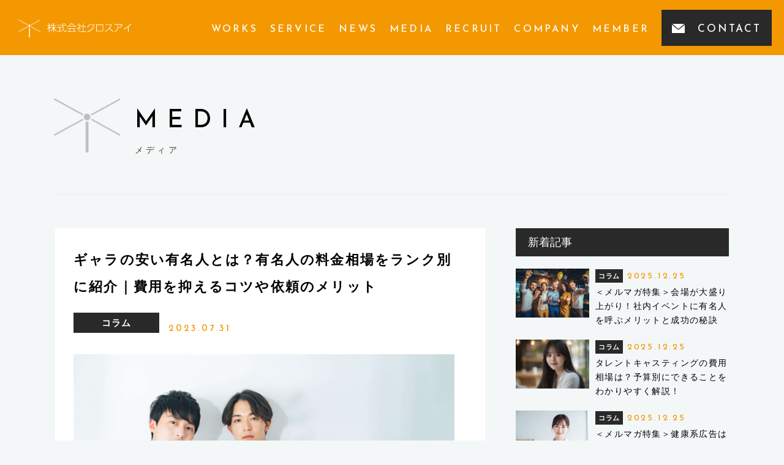

--- FILE ---
content_type: text/html; charset=UTF-8
request_url: https://x-i.co.jp/media/cost-inexpensive-celebrity/
body_size: 23364
content:
<!DOCTYPE html>
<html lang="ja">
<head>
　　　<!-- Google Tag Manager -->
　　　<script>(function(w,d,s,l,i){w[l]=w[l]||[];w[l].push({'gtm.start':
　　　new Date().getTime(),event:'gtm.js'});var f=d.getElementsByTagName(s)[0],
　　　j=d.createElement(s),dl=l!='dataLayer'?'&l='+l:'';j.async=true;j.src=
　　　'https://www.googletagmanager.com/gtm.js?id='+i+dl;f.parentNode.insertBefore(j,f);
　　　})(window,document,'script','dataLayer','GTM-PFW44JR8');</script>
　　　<!-- End Google Tag Manager -->
	<meta charset="utf-8">
	<meta http-equiv="x-ua-compatible" content="ie=edge">
	<meta name="viewport" content="width=device-width">
	<title>ギャラの安い有名人とは？有名人の料金相場をランク別に紹介｜費用を抑えるコツや依頼のメリット | キャスティング会社ならクロスアイ｜メディア｜キャスティング会社ならクロスアイ</title>
		<link rel="preconnect" href="https://fonts.gstatic.com">
	<link href="https://fonts.googleapis.com/css2?family=Josefin+Sans:wght@500&display=swap" rel="stylesheet">
	<link rel="stylesheet" type="text/css" href="https://cdnjs.cloudflare.com/ajax/libs/slick-carousel/1.9.0/slick.css"/>
	<link rel="stylesheet" href="https://cdnjs.cloudflare.com/ajax/libs/slick-carousel/1.9.0/slick-theme.css">
	<link rel='stylesheet' href='https://cdnjs.cloudflare.com/ajax/libs/lity/2.3.1/lity.css' />
	<link href="https://x-i.co.jp/cms/wp-content/themes/x-i-theme/css/style.css" rel="stylesheet">
	<link href="https://x-i.co.jp/cms/wp-content/themes/x-i-theme/css/kv.css" rel="stylesheet">
	<script src="https://code.jquery.com/jquery-2.2.4.min.js"></script>
	<script src='https://cdnjs.cloudflare.com/ajax/libs/lity/2.3.1/lity.js'></script>
			<script src="https://cdnjs.cloudflare.com/ajax/libs/jquery-cookie/1.4.1/jquery.cookie.min.js"></script>
	<script>$(function(){if($.cookie('access')){$('#first').css({display:'none'});}$(window).load(function(){$.cookie("access",$('body').addClass('is-visited'));})});</script>
	
		<!-- All in One SEO 4.9.2 - aioseo.com -->
	<meta name="description" content="ギャラの安い有名人をメディアで起用し、費用を抑えて広告のPR活動をしたいと考える企業は多いのではないでしょうか" />
	<meta name="robots" content="max-image-preview:large" />
	<meta name="author" content="wc001"/>
	<link rel="canonical" href="https://x-i.co.jp/media/cost-inexpensive-celebrity/" />
	<meta name="generator" content="All in One SEO (AIOSEO) 4.9.2" />
		<meta property="og:locale" content="ja_JP" />
		<meta property="og:site_name" content="キャスティング会社ならクロスアイ | 株式会社クロスアイはキャスティングディレクター30名から構成される先鋭集団。 広告、イベントに加えてYouTubeやSNSにも幅広く有名人を派遣可能です。 あらゆるシーンに最適な人材を、最速で提案致します。" />
		<meta property="og:type" content="article" />
		<meta property="og:title" content="ギャラの安い有名人とは？有名人の料金相場をランク別に紹介｜費用を抑えるコツや依頼のメリット | キャスティング会社ならクロスアイ" />
		<meta property="og:description" content="ギャラの安い有名人をメディアで起用し、費用を抑えて広告のPR活動をしたいと考える企業は多いのではないでしょうか" />
		<meta property="og:url" content="https://x-i.co.jp/media/cost-inexpensive-celebrity/" />
		<meta property="og:image" content="https://x-i.co.jp/cms/wp-content/uploads/2023/07/7f77967499ec98656f31e6e1af45590c-1-scaled.jpg" />
		<meta property="og:image:secure_url" content="https://x-i.co.jp/cms/wp-content/uploads/2023/07/7f77967499ec98656f31e6e1af45590c-1-scaled.jpg" />
		<meta property="og:image:width" content="2560" />
		<meta property="og:image:height" content="1456" />
		<meta property="article:published_time" content="2023-07-31T09:06:08+00:00" />
		<meta property="article:modified_time" content="2023-07-31T09:06:08+00:00" />
		<meta name="twitter:card" content="summary" />
		<meta name="twitter:title" content="ギャラの安い有名人とは？有名人の料金相場をランク別に紹介｜費用を抑えるコツや依頼のメリット | キャスティング会社ならクロスアイ" />
		<meta name="twitter:description" content="ギャラの安い有名人をメディアで起用し、費用を抑えて広告のPR活動をしたいと考える企業は多いのではないでしょうか" />
		<meta name="twitter:image" content="https://x-i.co.jp/cms/wp-content/uploads/2023/07/7f77967499ec98656f31e6e1af45590c-1-scaled.jpg" />
		<script type="application/ld+json" class="aioseo-schema">
			{"@context":"https:\/\/schema.org","@graph":[{"@type":"BlogPosting","@id":"https:\/\/x-i.co.jp\/media\/cost-inexpensive-celebrity\/#blogposting","name":"\u30ae\u30e3\u30e9\u306e\u5b89\u3044\u6709\u540d\u4eba\u3068\u306f\uff1f\u6709\u540d\u4eba\u306e\u6599\u91d1\u76f8\u5834\u3092\u30e9\u30f3\u30af\u5225\u306b\u7d39\u4ecb\uff5c\u8cbb\u7528\u3092\u6291\u3048\u308b\u30b3\u30c4\u3084\u4f9d\u983c\u306e\u30e1\u30ea\u30c3\u30c8 | \u30ad\u30e3\u30b9\u30c6\u30a3\u30f3\u30b0\u4f1a\u793e\u306a\u3089\u30af\u30ed\u30b9\u30a2\u30a4","headline":"\u30ae\u30e3\u30e9\u306e\u5b89\u3044\u6709\u540d\u4eba\u3068\u306f\uff1f\u6709\u540d\u4eba\u306e\u6599\u91d1\u76f8\u5834\u3092\u30e9\u30f3\u30af\u5225\u306b\u7d39\u4ecb\uff5c\u8cbb\u7528\u3092\u6291\u3048\u308b\u30b3\u30c4\u3084\u4f9d\u983c\u306e\u30e1\u30ea\u30c3\u30c8","author":{"@id":"https:\/\/x-i.co.jp\/media\/author\/wc001\/#author"},"publisher":{"@id":"https:\/\/x-i.co.jp\/#organization"},"image":{"@type":"ImageObject","url":"https:\/\/x-i.co.jp\/cms\/wp-content\/uploads\/2023\/07\/7f77967499ec98656f31e6e1af45590c-1-scaled.jpg","width":2560,"height":1456,"caption":"\u7537\u6027\u30e2\u30c7\u30eb\uff12\u4eba\u304c\u80a9\u3092\u7d44\u3093\u3067\u4e26\u3093\u3067\u3044\u308b\u5199\u771f"},"datePublished":"2023-07-31T18:06:08+09:00","dateModified":"2023-07-31T18:06:08+09:00","inLanguage":"ja","mainEntityOfPage":{"@id":"https:\/\/x-i.co.jp\/media\/cost-inexpensive-celebrity\/#webpage"},"isPartOf":{"@id":"https:\/\/x-i.co.jp\/media\/cost-inexpensive-celebrity\/#webpage"},"articleSection":"\u30b3\u30e9\u30e0"},{"@type":"BreadcrumbList","@id":"https:\/\/x-i.co.jp\/media\/cost-inexpensive-celebrity\/#breadcrumblist","itemListElement":[{"@type":"ListItem","@id":"https:\/\/x-i.co.jp#listItem","position":1,"name":"\u30db\u30fc\u30e0","item":"https:\/\/x-i.co.jp","nextItem":{"@type":"ListItem","@id":"https:\/\/x-i.co.jp\/cat\/column\/#listItem","name":"\u30b3\u30e9\u30e0"}},{"@type":"ListItem","@id":"https:\/\/x-i.co.jp\/cat\/column\/#listItem","position":2,"name":"\u30b3\u30e9\u30e0","item":"https:\/\/x-i.co.jp\/cat\/column\/","nextItem":{"@type":"ListItem","@id":"https:\/\/x-i.co.jp\/media\/cost-inexpensive-celebrity\/#listItem","name":"\u30ae\u30e3\u30e9\u306e\u5b89\u3044\u6709\u540d\u4eba\u3068\u306f\uff1f\u6709\u540d\u4eba\u306e\u6599\u91d1\u76f8\u5834\u3092\u30e9\u30f3\u30af\u5225\u306b\u7d39\u4ecb\uff5c\u8cbb\u7528\u3092\u6291\u3048\u308b\u30b3\u30c4\u3084\u4f9d\u983c\u306e\u30e1\u30ea\u30c3\u30c8"},"previousItem":{"@type":"ListItem","@id":"https:\/\/x-i.co.jp#listItem","name":"\u30db\u30fc\u30e0"}},{"@type":"ListItem","@id":"https:\/\/x-i.co.jp\/media\/cost-inexpensive-celebrity\/#listItem","position":3,"name":"\u30ae\u30e3\u30e9\u306e\u5b89\u3044\u6709\u540d\u4eba\u3068\u306f\uff1f\u6709\u540d\u4eba\u306e\u6599\u91d1\u76f8\u5834\u3092\u30e9\u30f3\u30af\u5225\u306b\u7d39\u4ecb\uff5c\u8cbb\u7528\u3092\u6291\u3048\u308b\u30b3\u30c4\u3084\u4f9d\u983c\u306e\u30e1\u30ea\u30c3\u30c8","previousItem":{"@type":"ListItem","@id":"https:\/\/x-i.co.jp\/cat\/column\/#listItem","name":"\u30b3\u30e9\u30e0"}}]},{"@type":"Organization","@id":"https:\/\/x-i.co.jp\/#organization","name":"\u682a\u5f0f\u4f1a\u793e\u30af\u30ed\u30b9\u30a2\u30a4","description":"\u682a\u5f0f\u4f1a\u793e\u30af\u30ed\u30b9\u30a2\u30a4\u306f\u30ad\u30e3\u30b9\u30c6\u30a3\u30f3\u30b0\u30c7\u30a3\u30ec\u30af\u30bf\u30fc30\u540d\u304b\u3089\u69cb\u6210\u3055\u308c\u308b\u5148\u92ed\u96c6\u56e3\u3002 \u5e83\u544a\u3001\u30a4\u30d9\u30f3\u30c8\u306b\u52a0\u3048\u3066YouTube\u3084SNS\u306b\u3082\u5e45\u5e83\u304f\u6709\u540d\u4eba\u3092\u6d3e\u9063\u53ef\u80fd\u3067\u3059\u3002 \u3042\u3089\u3086\u308b\u30b7\u30fc\u30f3\u306b\u6700\u9069\u306a\u4eba\u6750\u3092\u3001\u6700\u901f\u3067\u63d0\u6848\u81f4\u3057\u307e\u3059\u3002","url":"https:\/\/x-i.co.jp\/","logo":{"@type":"ImageObject","url":"https:\/\/x-i.co.jp\/cms\/wp-content\/uploads\/2021\/03\/apple-touch-icon.png","@id":"https:\/\/x-i.co.jp\/media\/cost-inexpensive-celebrity\/#organizationLogo","width":300,"height":300},"image":{"@id":"https:\/\/x-i.co.jp\/media\/cost-inexpensive-celebrity\/#organizationLogo"}},{"@type":"Person","@id":"https:\/\/x-i.co.jp\/media\/author\/wc001\/#author","url":"https:\/\/x-i.co.jp\/media\/author\/wc001\/","name":"wc001"},{"@type":"WebPage","@id":"https:\/\/x-i.co.jp\/media\/cost-inexpensive-celebrity\/#webpage","url":"https:\/\/x-i.co.jp\/media\/cost-inexpensive-celebrity\/","name":"\u30ae\u30e3\u30e9\u306e\u5b89\u3044\u6709\u540d\u4eba\u3068\u306f\uff1f\u6709\u540d\u4eba\u306e\u6599\u91d1\u76f8\u5834\u3092\u30e9\u30f3\u30af\u5225\u306b\u7d39\u4ecb\uff5c\u8cbb\u7528\u3092\u6291\u3048\u308b\u30b3\u30c4\u3084\u4f9d\u983c\u306e\u30e1\u30ea\u30c3\u30c8 | \u30ad\u30e3\u30b9\u30c6\u30a3\u30f3\u30b0\u4f1a\u793e\u306a\u3089\u30af\u30ed\u30b9\u30a2\u30a4","description":"\u30ae\u30e3\u30e9\u306e\u5b89\u3044\u6709\u540d\u4eba\u3092\u30e1\u30c7\u30a3\u30a2\u3067\u8d77\u7528\u3057\u3001\u8cbb\u7528\u3092\u6291\u3048\u3066\u5e83\u544a\u306ePR\u6d3b\u52d5\u3092\u3057\u305f\u3044\u3068\u8003\u3048\u308b\u4f01\u696d\u306f\u591a\u3044\u306e\u3067\u306f\u306a\u3044\u3067\u3057\u3087\u3046\u304b","inLanguage":"ja","isPartOf":{"@id":"https:\/\/x-i.co.jp\/#website"},"breadcrumb":{"@id":"https:\/\/x-i.co.jp\/media\/cost-inexpensive-celebrity\/#breadcrumblist"},"author":{"@id":"https:\/\/x-i.co.jp\/media\/author\/wc001\/#author"},"creator":{"@id":"https:\/\/x-i.co.jp\/media\/author\/wc001\/#author"},"image":{"@type":"ImageObject","url":"https:\/\/x-i.co.jp\/cms\/wp-content\/uploads\/2023\/07\/7f77967499ec98656f31e6e1af45590c-1-scaled.jpg","@id":"https:\/\/x-i.co.jp\/media\/cost-inexpensive-celebrity\/#mainImage","width":2560,"height":1456,"caption":"\u7537\u6027\u30e2\u30c7\u30eb\uff12\u4eba\u304c\u80a9\u3092\u7d44\u3093\u3067\u4e26\u3093\u3067\u3044\u308b\u5199\u771f"},"primaryImageOfPage":{"@id":"https:\/\/x-i.co.jp\/media\/cost-inexpensive-celebrity\/#mainImage"},"datePublished":"2023-07-31T18:06:08+09:00","dateModified":"2023-07-31T18:06:08+09:00"},{"@type":"WebSite","@id":"https:\/\/x-i.co.jp\/#website","url":"https:\/\/x-i.co.jp\/","name":"\u30ad\u30e3\u30b9\u30c6\u30a3\u30f3\u30b0\u4f1a\u793e\u306a\u3089\u30af\u30ed\u30b9\u30a2\u30a4","description":"\u682a\u5f0f\u4f1a\u793e\u30af\u30ed\u30b9\u30a2\u30a4\u306f\u30ad\u30e3\u30b9\u30c6\u30a3\u30f3\u30b0\u30c7\u30a3\u30ec\u30af\u30bf\u30fc30\u540d\u304b\u3089\u69cb\u6210\u3055\u308c\u308b\u5148\u92ed\u96c6\u56e3\u3002 \u5e83\u544a\u3001\u30a4\u30d9\u30f3\u30c8\u306b\u52a0\u3048\u3066YouTube\u3084SNS\u306b\u3082\u5e45\u5e83\u304f\u6709\u540d\u4eba\u3092\u6d3e\u9063\u53ef\u80fd\u3067\u3059\u3002 \u3042\u3089\u3086\u308b\u30b7\u30fc\u30f3\u306b\u6700\u9069\u306a\u4eba\u6750\u3092\u3001\u6700\u901f\u3067\u63d0\u6848\u81f4\u3057\u307e\u3059\u3002","inLanguage":"ja","publisher":{"@id":"https:\/\/x-i.co.jp\/#organization"}}]}
		</script>
		<!-- All in One SEO -->

<script type="text/javascript" id="wpp-js" src="https://x-i.co.jp/cms/wp-content/plugins/wordpress-popular-posts/assets/js/wpp.min.js?ver=7.3.6" data-sampling="0" data-sampling-rate="100" data-api-url="https://x-i.co.jp/wp-json/wordpress-popular-posts" data-post-id="1843" data-token="de48f38181" data-lang="0" data-debug="0"></script>
		<!-- This site uses the Google Analytics by MonsterInsights plugin v9.11.1 - Using Analytics tracking - https://www.monsterinsights.com/ -->
							<script src="//www.googletagmanager.com/gtag/js?id=G-DPB85LQG0D"  data-cfasync="false" data-wpfc-render="false" type="text/javascript" async></script>
			<script data-cfasync="false" data-wpfc-render="false" type="text/javascript">
				var mi_version = '9.11.1';
				var mi_track_user = true;
				var mi_no_track_reason = '';
								var MonsterInsightsDefaultLocations = {"page_location":"https:\/\/x-i.co.jp\/media\/cost-inexpensive-celebrity\/"};
								if ( typeof MonsterInsightsPrivacyGuardFilter === 'function' ) {
					var MonsterInsightsLocations = (typeof MonsterInsightsExcludeQuery === 'object') ? MonsterInsightsPrivacyGuardFilter( MonsterInsightsExcludeQuery ) : MonsterInsightsPrivacyGuardFilter( MonsterInsightsDefaultLocations );
				} else {
					var MonsterInsightsLocations = (typeof MonsterInsightsExcludeQuery === 'object') ? MonsterInsightsExcludeQuery : MonsterInsightsDefaultLocations;
				}

								var disableStrs = [
										'ga-disable-G-DPB85LQG0D',
									];

				/* Function to detect opted out users */
				function __gtagTrackerIsOptedOut() {
					for (var index = 0; index < disableStrs.length; index++) {
						if (document.cookie.indexOf(disableStrs[index] + '=true') > -1) {
							return true;
						}
					}

					return false;
				}

				/* Disable tracking if the opt-out cookie exists. */
				if (__gtagTrackerIsOptedOut()) {
					for (var index = 0; index < disableStrs.length; index++) {
						window[disableStrs[index]] = true;
					}
				}

				/* Opt-out function */
				function __gtagTrackerOptout() {
					for (var index = 0; index < disableStrs.length; index++) {
						document.cookie = disableStrs[index] + '=true; expires=Thu, 31 Dec 2099 23:59:59 UTC; path=/';
						window[disableStrs[index]] = true;
					}
				}

				if ('undefined' === typeof gaOptout) {
					function gaOptout() {
						__gtagTrackerOptout();
					}
				}
								window.dataLayer = window.dataLayer || [];

				window.MonsterInsightsDualTracker = {
					helpers: {},
					trackers: {},
				};
				if (mi_track_user) {
					function __gtagDataLayer() {
						dataLayer.push(arguments);
					}

					function __gtagTracker(type, name, parameters) {
						if (!parameters) {
							parameters = {};
						}

						if (parameters.send_to) {
							__gtagDataLayer.apply(null, arguments);
							return;
						}

						if (type === 'event') {
														parameters.send_to = monsterinsights_frontend.v4_id;
							var hookName = name;
							if (typeof parameters['event_category'] !== 'undefined') {
								hookName = parameters['event_category'] + ':' + name;
							}

							if (typeof MonsterInsightsDualTracker.trackers[hookName] !== 'undefined') {
								MonsterInsightsDualTracker.trackers[hookName](parameters);
							} else {
								__gtagDataLayer('event', name, parameters);
							}
							
						} else {
							__gtagDataLayer.apply(null, arguments);
						}
					}

					__gtagTracker('js', new Date());
					__gtagTracker('set', {
						'developer_id.dZGIzZG': true,
											});
					if ( MonsterInsightsLocations.page_location ) {
						__gtagTracker('set', MonsterInsightsLocations);
					}
										__gtagTracker('config', 'G-DPB85LQG0D', {"forceSSL":"true","link_attribution":"true"} );
										window.gtag = __gtagTracker;										(function () {
						/* https://developers.google.com/analytics/devguides/collection/analyticsjs/ */
						/* ga and __gaTracker compatibility shim. */
						var noopfn = function () {
							return null;
						};
						var newtracker = function () {
							return new Tracker();
						};
						var Tracker = function () {
							return null;
						};
						var p = Tracker.prototype;
						p.get = noopfn;
						p.set = noopfn;
						p.send = function () {
							var args = Array.prototype.slice.call(arguments);
							args.unshift('send');
							__gaTracker.apply(null, args);
						};
						var __gaTracker = function () {
							var len = arguments.length;
							if (len === 0) {
								return;
							}
							var f = arguments[len - 1];
							if (typeof f !== 'object' || f === null || typeof f.hitCallback !== 'function') {
								if ('send' === arguments[0]) {
									var hitConverted, hitObject = false, action;
									if ('event' === arguments[1]) {
										if ('undefined' !== typeof arguments[3]) {
											hitObject = {
												'eventAction': arguments[3],
												'eventCategory': arguments[2],
												'eventLabel': arguments[4],
												'value': arguments[5] ? arguments[5] : 1,
											}
										}
									}
									if ('pageview' === arguments[1]) {
										if ('undefined' !== typeof arguments[2]) {
											hitObject = {
												'eventAction': 'page_view',
												'page_path': arguments[2],
											}
										}
									}
									if (typeof arguments[2] === 'object') {
										hitObject = arguments[2];
									}
									if (typeof arguments[5] === 'object') {
										Object.assign(hitObject, arguments[5]);
									}
									if ('undefined' !== typeof arguments[1].hitType) {
										hitObject = arguments[1];
										if ('pageview' === hitObject.hitType) {
											hitObject.eventAction = 'page_view';
										}
									}
									if (hitObject) {
										action = 'timing' === arguments[1].hitType ? 'timing_complete' : hitObject.eventAction;
										hitConverted = mapArgs(hitObject);
										__gtagTracker('event', action, hitConverted);
									}
								}
								return;
							}

							function mapArgs(args) {
								var arg, hit = {};
								var gaMap = {
									'eventCategory': 'event_category',
									'eventAction': 'event_action',
									'eventLabel': 'event_label',
									'eventValue': 'event_value',
									'nonInteraction': 'non_interaction',
									'timingCategory': 'event_category',
									'timingVar': 'name',
									'timingValue': 'value',
									'timingLabel': 'event_label',
									'page': 'page_path',
									'location': 'page_location',
									'title': 'page_title',
									'referrer' : 'page_referrer',
								};
								for (arg in args) {
																		if (!(!args.hasOwnProperty(arg) || !gaMap.hasOwnProperty(arg))) {
										hit[gaMap[arg]] = args[arg];
									} else {
										hit[arg] = args[arg];
									}
								}
								return hit;
							}

							try {
								f.hitCallback();
							} catch (ex) {
							}
						};
						__gaTracker.create = newtracker;
						__gaTracker.getByName = newtracker;
						__gaTracker.getAll = function () {
							return [];
						};
						__gaTracker.remove = noopfn;
						__gaTracker.loaded = true;
						window['__gaTracker'] = __gaTracker;
					})();
									} else {
										console.log("");
					(function () {
						function __gtagTracker() {
							return null;
						}

						window['__gtagTracker'] = __gtagTracker;
						window['gtag'] = __gtagTracker;
					})();
									}
			</script>
							<!-- / Google Analytics by MonsterInsights -->
		<style id='wp-img-auto-sizes-contain-inline-css' type='text/css'>
img:is([sizes=auto i],[sizes^="auto," i]){contain-intrinsic-size:3000px 1500px}
/*# sourceURL=wp-img-auto-sizes-contain-inline-css */
</style>
<style id='wp-block-library-inline-css' type='text/css'>
:root{--wp-block-synced-color:#7a00df;--wp-block-synced-color--rgb:122,0,223;--wp-bound-block-color:var(--wp-block-synced-color);--wp-editor-canvas-background:#ddd;--wp-admin-theme-color:#007cba;--wp-admin-theme-color--rgb:0,124,186;--wp-admin-theme-color-darker-10:#006ba1;--wp-admin-theme-color-darker-10--rgb:0,107,160.5;--wp-admin-theme-color-darker-20:#005a87;--wp-admin-theme-color-darker-20--rgb:0,90,135;--wp-admin-border-width-focus:2px}@media (min-resolution:192dpi){:root{--wp-admin-border-width-focus:1.5px}}.wp-element-button{cursor:pointer}:root .has-very-light-gray-background-color{background-color:#eee}:root .has-very-dark-gray-background-color{background-color:#313131}:root .has-very-light-gray-color{color:#eee}:root .has-very-dark-gray-color{color:#313131}:root .has-vivid-green-cyan-to-vivid-cyan-blue-gradient-background{background:linear-gradient(135deg,#00d084,#0693e3)}:root .has-purple-crush-gradient-background{background:linear-gradient(135deg,#34e2e4,#4721fb 50%,#ab1dfe)}:root .has-hazy-dawn-gradient-background{background:linear-gradient(135deg,#faaca8,#dad0ec)}:root .has-subdued-olive-gradient-background{background:linear-gradient(135deg,#fafae1,#67a671)}:root .has-atomic-cream-gradient-background{background:linear-gradient(135deg,#fdd79a,#004a59)}:root .has-nightshade-gradient-background{background:linear-gradient(135deg,#330968,#31cdcf)}:root .has-midnight-gradient-background{background:linear-gradient(135deg,#020381,#2874fc)}:root{--wp--preset--font-size--normal:16px;--wp--preset--font-size--huge:42px}.has-regular-font-size{font-size:1em}.has-larger-font-size{font-size:2.625em}.has-normal-font-size{font-size:var(--wp--preset--font-size--normal)}.has-huge-font-size{font-size:var(--wp--preset--font-size--huge)}.has-text-align-center{text-align:center}.has-text-align-left{text-align:left}.has-text-align-right{text-align:right}.has-fit-text{white-space:nowrap!important}#end-resizable-editor-section{display:none}.aligncenter{clear:both}.items-justified-left{justify-content:flex-start}.items-justified-center{justify-content:center}.items-justified-right{justify-content:flex-end}.items-justified-space-between{justify-content:space-between}.screen-reader-text{border:0;clip-path:inset(50%);height:1px;margin:-1px;overflow:hidden;padding:0;position:absolute;width:1px;word-wrap:normal!important}.screen-reader-text:focus{background-color:#ddd;clip-path:none;color:#444;display:block;font-size:1em;height:auto;left:5px;line-height:normal;padding:15px 23px 14px;text-decoration:none;top:5px;width:auto;z-index:100000}html :where(.has-border-color){border-style:solid}html :where([style*=border-top-color]){border-top-style:solid}html :where([style*=border-right-color]){border-right-style:solid}html :where([style*=border-bottom-color]){border-bottom-style:solid}html :where([style*=border-left-color]){border-left-style:solid}html :where([style*=border-width]){border-style:solid}html :where([style*=border-top-width]){border-top-style:solid}html :where([style*=border-right-width]){border-right-style:solid}html :where([style*=border-bottom-width]){border-bottom-style:solid}html :where([style*=border-left-width]){border-left-style:solid}html :where(img[class*=wp-image-]){height:auto;max-width:100%}:where(figure){margin:0 0 1em}html :where(.is-position-sticky){--wp-admin--admin-bar--position-offset:var(--wp-admin--admin-bar--height,0px)}@media screen and (max-width:600px){html :where(.is-position-sticky){--wp-admin--admin-bar--position-offset:0px}}

/*# sourceURL=wp-block-library-inline-css */
</style><style id='global-styles-inline-css' type='text/css'>
:root{--wp--preset--aspect-ratio--square: 1;--wp--preset--aspect-ratio--4-3: 4/3;--wp--preset--aspect-ratio--3-4: 3/4;--wp--preset--aspect-ratio--3-2: 3/2;--wp--preset--aspect-ratio--2-3: 2/3;--wp--preset--aspect-ratio--16-9: 16/9;--wp--preset--aspect-ratio--9-16: 9/16;--wp--preset--color--black: #000000;--wp--preset--color--cyan-bluish-gray: #abb8c3;--wp--preset--color--white: #ffffff;--wp--preset--color--pale-pink: #f78da7;--wp--preset--color--vivid-red: #cf2e2e;--wp--preset--color--luminous-vivid-orange: #ff6900;--wp--preset--color--luminous-vivid-amber: #fcb900;--wp--preset--color--light-green-cyan: #7bdcb5;--wp--preset--color--vivid-green-cyan: #00d084;--wp--preset--color--pale-cyan-blue: #8ed1fc;--wp--preset--color--vivid-cyan-blue: #0693e3;--wp--preset--color--vivid-purple: #9b51e0;--wp--preset--gradient--vivid-cyan-blue-to-vivid-purple: linear-gradient(135deg,rgb(6,147,227) 0%,rgb(155,81,224) 100%);--wp--preset--gradient--light-green-cyan-to-vivid-green-cyan: linear-gradient(135deg,rgb(122,220,180) 0%,rgb(0,208,130) 100%);--wp--preset--gradient--luminous-vivid-amber-to-luminous-vivid-orange: linear-gradient(135deg,rgb(252,185,0) 0%,rgb(255,105,0) 100%);--wp--preset--gradient--luminous-vivid-orange-to-vivid-red: linear-gradient(135deg,rgb(255,105,0) 0%,rgb(207,46,46) 100%);--wp--preset--gradient--very-light-gray-to-cyan-bluish-gray: linear-gradient(135deg,rgb(238,238,238) 0%,rgb(169,184,195) 100%);--wp--preset--gradient--cool-to-warm-spectrum: linear-gradient(135deg,rgb(74,234,220) 0%,rgb(151,120,209) 20%,rgb(207,42,186) 40%,rgb(238,44,130) 60%,rgb(251,105,98) 80%,rgb(254,248,76) 100%);--wp--preset--gradient--blush-light-purple: linear-gradient(135deg,rgb(255,206,236) 0%,rgb(152,150,240) 100%);--wp--preset--gradient--blush-bordeaux: linear-gradient(135deg,rgb(254,205,165) 0%,rgb(254,45,45) 50%,rgb(107,0,62) 100%);--wp--preset--gradient--luminous-dusk: linear-gradient(135deg,rgb(255,203,112) 0%,rgb(199,81,192) 50%,rgb(65,88,208) 100%);--wp--preset--gradient--pale-ocean: linear-gradient(135deg,rgb(255,245,203) 0%,rgb(182,227,212) 50%,rgb(51,167,181) 100%);--wp--preset--gradient--electric-grass: linear-gradient(135deg,rgb(202,248,128) 0%,rgb(113,206,126) 100%);--wp--preset--gradient--midnight: linear-gradient(135deg,rgb(2,3,129) 0%,rgb(40,116,252) 100%);--wp--preset--font-size--small: 13px;--wp--preset--font-size--medium: 20px;--wp--preset--font-size--large: 36px;--wp--preset--font-size--x-large: 42px;--wp--preset--spacing--20: 0.44rem;--wp--preset--spacing--30: 0.67rem;--wp--preset--spacing--40: 1rem;--wp--preset--spacing--50: 1.5rem;--wp--preset--spacing--60: 2.25rem;--wp--preset--spacing--70: 3.38rem;--wp--preset--spacing--80: 5.06rem;--wp--preset--shadow--natural: 6px 6px 9px rgba(0, 0, 0, 0.2);--wp--preset--shadow--deep: 12px 12px 50px rgba(0, 0, 0, 0.4);--wp--preset--shadow--sharp: 6px 6px 0px rgba(0, 0, 0, 0.2);--wp--preset--shadow--outlined: 6px 6px 0px -3px rgb(255, 255, 255), 6px 6px rgb(0, 0, 0);--wp--preset--shadow--crisp: 6px 6px 0px rgb(0, 0, 0);}:where(.is-layout-flex){gap: 0.5em;}:where(.is-layout-grid){gap: 0.5em;}body .is-layout-flex{display: flex;}.is-layout-flex{flex-wrap: wrap;align-items: center;}.is-layout-flex > :is(*, div){margin: 0;}body .is-layout-grid{display: grid;}.is-layout-grid > :is(*, div){margin: 0;}:where(.wp-block-columns.is-layout-flex){gap: 2em;}:where(.wp-block-columns.is-layout-grid){gap: 2em;}:where(.wp-block-post-template.is-layout-flex){gap: 1.25em;}:where(.wp-block-post-template.is-layout-grid){gap: 1.25em;}.has-black-color{color: var(--wp--preset--color--black) !important;}.has-cyan-bluish-gray-color{color: var(--wp--preset--color--cyan-bluish-gray) !important;}.has-white-color{color: var(--wp--preset--color--white) !important;}.has-pale-pink-color{color: var(--wp--preset--color--pale-pink) !important;}.has-vivid-red-color{color: var(--wp--preset--color--vivid-red) !important;}.has-luminous-vivid-orange-color{color: var(--wp--preset--color--luminous-vivid-orange) !important;}.has-luminous-vivid-amber-color{color: var(--wp--preset--color--luminous-vivid-amber) !important;}.has-light-green-cyan-color{color: var(--wp--preset--color--light-green-cyan) !important;}.has-vivid-green-cyan-color{color: var(--wp--preset--color--vivid-green-cyan) !important;}.has-pale-cyan-blue-color{color: var(--wp--preset--color--pale-cyan-blue) !important;}.has-vivid-cyan-blue-color{color: var(--wp--preset--color--vivid-cyan-blue) !important;}.has-vivid-purple-color{color: var(--wp--preset--color--vivid-purple) !important;}.has-black-background-color{background-color: var(--wp--preset--color--black) !important;}.has-cyan-bluish-gray-background-color{background-color: var(--wp--preset--color--cyan-bluish-gray) !important;}.has-white-background-color{background-color: var(--wp--preset--color--white) !important;}.has-pale-pink-background-color{background-color: var(--wp--preset--color--pale-pink) !important;}.has-vivid-red-background-color{background-color: var(--wp--preset--color--vivid-red) !important;}.has-luminous-vivid-orange-background-color{background-color: var(--wp--preset--color--luminous-vivid-orange) !important;}.has-luminous-vivid-amber-background-color{background-color: var(--wp--preset--color--luminous-vivid-amber) !important;}.has-light-green-cyan-background-color{background-color: var(--wp--preset--color--light-green-cyan) !important;}.has-vivid-green-cyan-background-color{background-color: var(--wp--preset--color--vivid-green-cyan) !important;}.has-pale-cyan-blue-background-color{background-color: var(--wp--preset--color--pale-cyan-blue) !important;}.has-vivid-cyan-blue-background-color{background-color: var(--wp--preset--color--vivid-cyan-blue) !important;}.has-vivid-purple-background-color{background-color: var(--wp--preset--color--vivid-purple) !important;}.has-black-border-color{border-color: var(--wp--preset--color--black) !important;}.has-cyan-bluish-gray-border-color{border-color: var(--wp--preset--color--cyan-bluish-gray) !important;}.has-white-border-color{border-color: var(--wp--preset--color--white) !important;}.has-pale-pink-border-color{border-color: var(--wp--preset--color--pale-pink) !important;}.has-vivid-red-border-color{border-color: var(--wp--preset--color--vivid-red) !important;}.has-luminous-vivid-orange-border-color{border-color: var(--wp--preset--color--luminous-vivid-orange) !important;}.has-luminous-vivid-amber-border-color{border-color: var(--wp--preset--color--luminous-vivid-amber) !important;}.has-light-green-cyan-border-color{border-color: var(--wp--preset--color--light-green-cyan) !important;}.has-vivid-green-cyan-border-color{border-color: var(--wp--preset--color--vivid-green-cyan) !important;}.has-pale-cyan-blue-border-color{border-color: var(--wp--preset--color--pale-cyan-blue) !important;}.has-vivid-cyan-blue-border-color{border-color: var(--wp--preset--color--vivid-cyan-blue) !important;}.has-vivid-purple-border-color{border-color: var(--wp--preset--color--vivid-purple) !important;}.has-vivid-cyan-blue-to-vivid-purple-gradient-background{background: var(--wp--preset--gradient--vivid-cyan-blue-to-vivid-purple) !important;}.has-light-green-cyan-to-vivid-green-cyan-gradient-background{background: var(--wp--preset--gradient--light-green-cyan-to-vivid-green-cyan) !important;}.has-luminous-vivid-amber-to-luminous-vivid-orange-gradient-background{background: var(--wp--preset--gradient--luminous-vivid-amber-to-luminous-vivid-orange) !important;}.has-luminous-vivid-orange-to-vivid-red-gradient-background{background: var(--wp--preset--gradient--luminous-vivid-orange-to-vivid-red) !important;}.has-very-light-gray-to-cyan-bluish-gray-gradient-background{background: var(--wp--preset--gradient--very-light-gray-to-cyan-bluish-gray) !important;}.has-cool-to-warm-spectrum-gradient-background{background: var(--wp--preset--gradient--cool-to-warm-spectrum) !important;}.has-blush-light-purple-gradient-background{background: var(--wp--preset--gradient--blush-light-purple) !important;}.has-blush-bordeaux-gradient-background{background: var(--wp--preset--gradient--blush-bordeaux) !important;}.has-luminous-dusk-gradient-background{background: var(--wp--preset--gradient--luminous-dusk) !important;}.has-pale-ocean-gradient-background{background: var(--wp--preset--gradient--pale-ocean) !important;}.has-electric-grass-gradient-background{background: var(--wp--preset--gradient--electric-grass) !important;}.has-midnight-gradient-background{background: var(--wp--preset--gradient--midnight) !important;}.has-small-font-size{font-size: var(--wp--preset--font-size--small) !important;}.has-medium-font-size{font-size: var(--wp--preset--font-size--medium) !important;}.has-large-font-size{font-size: var(--wp--preset--font-size--large) !important;}.has-x-large-font-size{font-size: var(--wp--preset--font-size--x-large) !important;}
/*# sourceURL=global-styles-inline-css */
</style>

<style id='classic-theme-styles-inline-css' type='text/css'>
/*! This file is auto-generated */
.wp-block-button__link{color:#fff;background-color:#32373c;border-radius:9999px;box-shadow:none;text-decoration:none;padding:calc(.667em + 2px) calc(1.333em + 2px);font-size:1.125em}.wp-block-file__button{background:#32373c;color:#fff;text-decoration:none}
/*# sourceURL=/wp-includes/css/classic-themes.min.css */
</style>
<link rel='stylesheet' id='pz-linkcard-css-css' href='//x-i.co.jp/cms/wp-content/uploads/pz-linkcard/style/style.min.css?ver=2.5.6.5.1' type='text/css' media='all' />
<link rel='stylesheet' id='toc-screen-css' href='https://x-i.co.jp/cms/wp-content/plugins/table-of-contents-plus/screen.min.css?ver=2411.1' type='text/css' media='all' />
<link rel='stylesheet' id='word_balloon_user_style-css' href='https://x-i.co.jp/cms/wp-content/plugins/word-balloon/css/word_balloon_user.min.css?ver=4.23.1' type='text/css' media='all' />
<link rel='stylesheet' id='word_balloon_skin_talk-css' href='https://x-i.co.jp/cms/wp-content/plugins/word-balloon/css/skin/word_balloon_talk.min.css?ver=4.23.1' type='text/css' media='all' />
<link rel='stylesheet' id='word_balloon_inview_style-css' href='https://x-i.co.jp/cms/wp-content/plugins/word-balloon/css/word_balloon_inview.min.css?ver=4.23.1' type='text/css' media='all' />
<link rel='stylesheet' id='wordpress-popular-posts-css-css' href='https://x-i.co.jp/cms/wp-content/plugins/wordpress-popular-posts/assets/css/wpp.css?ver=7.3.6' type='text/css' media='all' />
<script type="text/javascript" src="https://x-i.co.jp/cms/wp-content/plugins/google-analytics-for-wordpress/assets/js/frontend-gtag.min.js?ver=9.11.1" id="monsterinsights-frontend-script-js" async="async" data-wp-strategy="async"></script>
<script data-cfasync="false" data-wpfc-render="false" type="text/javascript" id='monsterinsights-frontend-script-js-extra'>/* <![CDATA[ */
var monsterinsights_frontend = {"js_events_tracking":"true","download_extensions":"doc,pdf,ppt,zip,xls,docx,pptx,xlsx","inbound_paths":"[{\"path\":\"\\\/go\\\/\",\"label\":\"affiliate\"},{\"path\":\"\\\/recommend\\\/\",\"label\":\"affiliate\"}]","home_url":"https:\/\/x-i.co.jp","hash_tracking":"false","v4_id":"G-DPB85LQG0D"};/* ]]> */
</script>
            <style id="wpp-loading-animation-styles">@-webkit-keyframes bgslide{from{background-position-x:0}to{background-position-x:-200%}}@keyframes bgslide{from{background-position-x:0}to{background-position-x:-200%}}.wpp-widget-block-placeholder,.wpp-shortcode-placeholder{margin:0 auto;width:60px;height:3px;background:#dd3737;background:linear-gradient(90deg,#dd3737 0%,#571313 10%,#dd3737 100%);background-size:200% auto;border-radius:3px;-webkit-animation:bgslide 1s infinite linear;animation:bgslide 1s infinite linear}</style>
            <link rel="icon" href="https://x-i.co.jp/cms/wp-content/uploads/2021/03/cropped-apple-touch-icon-32x32.png" sizes="32x32" />
<link rel="icon" href="https://x-i.co.jp/cms/wp-content/uploads/2021/03/cropped-apple-touch-icon-192x192.png" sizes="192x192" />
<link rel="apple-touch-icon" href="https://x-i.co.jp/cms/wp-content/uploads/2021/03/cropped-apple-touch-icon-180x180.png" />
<meta name="msapplication-TileImage" content="https://x-i.co.jp/cms/wp-content/uploads/2021/03/cropped-apple-touch-icon-270x270.png" />
		<style type="text/css" id="wp-custom-css">
			td{
	border : 1px solid #dddddd;
	padding : 10px;
}

ul{
	margin-bottom : 20px;
}		</style>
				</head>
<body id="media">
<!-- Google Tag Manager (noscript) -->
<noscript><iframe src="https://www.googletagmanager.com/ns.html?id=GTM-PFW44JR8"
height="0" width="0" style="display:none;visibility:hidden"></iframe></noscript>
<!-- End Google Tag Manager (noscript) -->
<div class="js-media-query u-media-query"></div>
<div class="js-nav-overlay l-nav-overlay"></div>
<div class="l-wrapper">
<header class="js-header l-header" role="banner" itemscope itemtype="https://schema.org/WPHeader">
	<div class="l-header-info">
				<p class="l-header-info__logo"><a href="https://x-i.co.jp/" class="l-header-info__logo-link u-alpha"><img src="https://x-i.co.jp/cms/wp-content/themes/x-i-theme/img/common/img_logo01_white.svg" alt="株式会社クロスアイ"></a></p>
	</div>
	<button class="js-nav-btn l-nav-btn u-view-sp">
		<span class="l-nav-btn__line"></span>
		<span class="l-nav-btn__line"></span>
		<span class="l-nav-btn__line"></span>
	</button>
	<nav class="js-nav-content l-nav" role="navigation" itemscope itemtype="http://www.schema.org/SiteNavigationElement">
		<p class="l-nav__logo"><a href="https://x-i.co.jp/"><img src="https://x-i.co.jp/cms/wp-content/themes/x-i-theme/img/common/img_logo01_white.svg" alt="株式会社クロスアイ"></a></p>
		<ul class="l-nav-list">
			<li class="l-nav-list__item u-font-josefin u-uppercase" itemprop="name"><a class="link" href="https://x-i.co.jp/works/">works</a></li>
			<li class="l-nav-list__item u-font-josefin u-uppercase" itemprop="name"><a class="link" href="https://x-i.co.jp/service/" itemprop="URL">service</a></li>
			<li class="l-nav-list__item u-font-josefin u-uppercase" itemprop="name"><a class="link" href="https://x-i.co.jp/news/" itemprop="URL">news</a></li>
			<li class="l-nav-list__item u-font-josefin u-uppercase" itemprop="name"><a class="link" href="https://x-i.co.jp/media/" itemprop="URL">media</a></li>
			<li class="l-nav-list__item u-font-josefin u-uppercase" itemprop="name"><a class="link" href="https://x-i.co.jp/recruit/" itemprop="URL">recruit</a></li>
			<li class="l-nav-list__item u-font-josefin u-uppercase" itemprop="name"><a class="link" href="https://x-i.co.jp/company/" itemprop="URL">company</a></li>
			<li class="l-nav-list__item u-font-josefin u-uppercase" itemprop="name"><a class="link" href="https://x-i.co.jp/member/" itemprop="URL">member</a></li>
		</ul>
		<p class="l-nav-list__btn c-btn02 u-font-josefin u-uppercase" itemprop="name"><a class="c-btn02__link" href="https://x-i.co.jp/contact/"><span class="c-btn02__txt">contact</span></a></p>
	</nav>
</header>
<!-- /.l-header -->
<div class="l-sub-img">
	<div class="l-sub-img__inner u-inner">
		<p class="l-sub-img__head-en u-font-josefin u-uppercase">media</p><br>
		<p class="l-sub-img__head">メディア</p>
	</div>
</div>
<!-- /.l-sub-img -->
<div class="l-container is-col2"><div class="l-contents">
<main role="main">
	<div id="single" class="news-single">
		<div class="news-single__inner u-inner">
			<article class="c-single01">
				<h1 class="c-single01__head">ギャラの安い有名人とは？有名人の料金相場をランク別に紹介｜費用を抑えるコツや依頼のメリット</h1>
				<div class="c-single01__meta">
										<ul class="c-single01__tag-list">
																			<li class="c-single01__tag">
								<a href="https://x-i.co.jp/cat/column">コラム</a>
							</li>
											</ul>
					<time class="c-single01__time u-font-josefin" datetime="2023-07-31">2023.07.31</time>
				</div>
				<div class="c-single01__eyecatch"><img width="2560" height="1456" src="https://x-i.co.jp/cms/wp-content/uploads/2023/07/7f77967499ec98656f31e6e1af45590c-1-scaled.jpg" class="attachment-post-thumbnail size-post-thumbnail wp-post-image" alt="男性モデル２人が肩を組んで並んでいる写真" decoding="async" fetchpriority="high" /></div>
				<div class="c-single01__content">
					<p>ギャラの安い有名人をメディアで起用し、費用を抑えて広告のPR活動をしたいと考える企業は多いのではないでしょうか。</p>
<p>しかし、知名度や人気が高い有名人の起用は宣伝効果が上がりやすいため、安いギャラで引き受けてくれる可能性は低いでしょう。</p>
<p>コストを抑えて起用するには、有名人のギャラ事情について事前に確認し、どのように費用を抑えれば良いのかの検討が大切です。</p>
<div class="w_b_box w_b_w100 w_b_flex w_b_mla w_b_jc_fe w_b_div"><div class="w_b_wrap w_b_wrap_talk w_b_R w_b_flex w_b_jc_fe w_b_div" style=""><div class="w_b_bal_box w_b_bal_R w_b_relative w_b_direction_R w_b_w100 w_b_div"><div class="w_b_space w_b_mp0 w_b_div"><svg version="1.1" xmlns="http://www.w3.org/2000/svg" xmlns:xlink="http://www.w3.org/1999/xlink" x="0px" y="0px" width="1" height="38" viewBox="0 0 1 1" fill="transparent" stroke="transparent" stroke-miterlimit="10" class="w_b_db w_b_mp0"><polygon fill="transparent" stroke="transparent" points="0,1 0,1 0,1 0,1 "/></svg></div><div class="w_b_bal_outer w_b_flex w_b_mp0 w_b_relative w_b_div" style=""><div class="w_b_bal_wrap w_b_bal_wrap_R w_b_div"><div class="w_b_bal w_b_relative w_b_talk w_b_talk_R w_b_shadow_R w_b_ta_L w_b_div"><div class="w_b_quote w_b_div">できるだけ費用を抑えたい・・・。</div></div></div></div></div><div class="w_b_ava_box w_b_relative w_b_ava_R w_b_col w_b_f_n w_b_div"><div class="w_b_icon_wrap w_b_relative w_b_div"><div class="w_b_ava_wrap w_b_direction_R w_b_mp0 w_b_div"><div class="w_b_ava_effect w_b_relative w_b_oh w_b_radius w_b_size_M w_b_div" style="">
<img decoding="async" src="https://x-i.co.jp/cms/wp-content/uploads/2022/03/5080996c18001659ac5dbcb04f1ba77d-300x225.png" width="96" height="96" alt="お悩みさん" class="w_b_ava_img w_b_w100 w_b_h100  w_b_flip_h w_b_mp0 w_b_img" style="" />
</div></div></div><div class="w_b_name w_b_w100 w_b_lh w_b_name_C w_b_ta_C w_b_mp0 w_b_div">お悩みさん</div></div></div></div>
<div class="w_b_box w_b_w100 w_b_flex w_b_div"><div class="w_b_wrap w_b_wrap_talk w_b_L w_b_flex w_b_div" style=""><div class="w_b_ava_box w_b_relative w_b_ava_L w_b_col w_b_f_n w_b_div"><div class="w_b_icon_wrap w_b_relative w_b_div"><div class="w_b_ava_wrap w_b_direction_L w_b_mp0 w_b_div"><div class="w_b_ava_effect w_b_relative w_b_oh w_b_radius w_b_size_M w_b_div" style="">
<img decoding="async" src="https://x-i.co.jp/cms/wp-content/uploads/2022/07/2894b99fb1898153e5b8ccb9ddaa3ef8.png" width="96" height="96" alt="代表　布目" class="w_b_ava_img w_b_w100 w_b_h100  w_b_mp0 w_b_img" style="" />
</div></div></div><div class="w_b_name w_b_w100 w_b_lh w_b_name_C w_b_ta_C w_b_mp0 w_b_div">代表　布目</div></div><div class="w_b_bal_box w_b_bal_L w_b_relative w_b_direction_L w_b_w100 w_b_div"><div class="w_b_space w_b_mp0 w_b_div"><svg version="1.1" xmlns="http://www.w3.org/2000/svg" xmlns:xlink="http://www.w3.org/1999/xlink" x="0px" y="0px" width="1" height="38" viewBox="0 0 1 1" fill="transparent" stroke="transparent" stroke-miterlimit="10" class="w_b_db w_b_mp0"><polygon fill="transparent" stroke="transparent" points="0,1 0,1 0,1 0,1 "/></svg></div><div class="w_b_bal_outer w_b_flex w_b_mp0 w_b_relative w_b_div" style=""><div class="w_b_bal_wrap w_b_bal_wrap_L w_b_div"><div class="w_b_bal w_b_relative w_b_talk w_b_talk_L w_b_shadow_L w_b_ta_L w_b_div"><div class="w_b_quote w_b_div">安くて宣伝効果がある有名人を起用したいですよね。</div></div></div></div></div></div></div>
<p>この記事では、有名人のギャラ相場をジャンル別に紹介します。合わせて、費用を抑えて有名人をキャスティングするコツや依頼方法なども解説します。</p>
<p>メディア制作の目的や予算に適した有名人をキャスティングし、費用を抑えられるように、ぜひ参考にしてください。</p>
<p style="text-align: center"><a class="maxbutton-1 maxbutton maxbutton-e382afe383ade382b9e382a2e382a4e3818ae5958fe59088e3819be38395e382a9e383bce383a0" href="https://x-i.co.jp/contact/"><span class='mb-text'>クロスアイお問合せフォーム</span></a></p>
<h2>ギャラの安い有名人はほぼいない！</h2>
<p><img loading="lazy" decoding="async" class="aligncenter size-full wp-image-1867" src="https://x-i.co.jp/cms/wp-content/uploads/2023/07/AdobeStock_287275365-scaled.jpeg" alt="ギャラの安い有名人はほぼいない。" width="2560" height="1707" /></p>
<p>芸能人のギャラは、<strong>知名度</strong>や<strong>人気度</strong>で決まります。トップクラスの芸能人や超人気モデルなど、影響力のある有名人の中で<span style="color: #ff0000"><strong>ギャラが安い人はほぼいません</strong></span>。</p>
<p>芸能人のキャスティング費用をできるだけ抑えたい場合は、そこまで知名度のないタレントの起用を検討する必要があるでしょう。</p>
<p>ただ、制作の目的として商品やサービスの宣伝効果を期待している場合は、注目を集められる有名人を起用した方が、<strong>高い効果</strong>が見込めます。</p>
<p>キャスティングは、有名人の<strong>知名度とギャラ相場を把握</strong>したうえで、企業のイメージに合う芸能人に交渉するのが大切です。</p>
<h2>有名人のギャラが高い理由</h2>
<p><img loading="lazy" decoding="async" class="aligncenter size-full wp-image-1861" src="https://x-i.co.jp/cms/wp-content/uploads/2023/07/f4205a7fc8c643dc3b86b8c5b1e653d7-1-scaled.jpg" alt="有名人のギャラが高い理由。" width="2560" height="1620" /></p>
<p>有名人のギャラは、知名度や人気、その時代の注目度によって変動します。<br />
トップクラスの有名人になるほどギャラが高くなる理由は以下の２つです。</p>
<ul>
<li>・広告・経済効果が高く影響力がある</li>
<li>・替えがきかない存在</li>
</ul>
<p>それぞれ詳しく解説します。</p>
<h3><b>広告・経済効果が高く影響力がある</b></h3>
<p>メディア媒体で毎日見るほど人気のある有名人が、広告やCMに出演しているだけで、消費者はその商品やサービスに注目します。起用された有名人が世間から良いイメージを持たれているほど、<span style="color: #000000">宣伝効果は高く</span>なるでしょう。</p>
<p>人気の有名人が商品やサービスを宣伝している姿を見れば、消費者の購買欲が高まり、売上アップにつながります。その結果、<strong><span style="color: #ff6600">高い宣伝効果や経済効果が得られる</span></strong>というメリットが生まれるのです。</p>
<p>知名度や認知度を高めたい商品やサービスは、<strong>有名人がメディアで紹介</strong>することで大きな影響力があるといえるでしょう。</p>
<h3>替えがきかない存在</h3>
<p>知名度が高く人気がある有名人は、カリスマ性やトーク力、魅力ある容姿などを含めた才能を武器に、業界で活躍しています。</p>
<p>似たようなキャラ立ちをしているタレントがいても、才能や魅力がある有名人は、<strong><span style="color: #ff0000">他の人には替えがききません</span></strong>。</p>
<p>有名人の起用は<strong>宣伝効果が上がり</strong>、高い費用でお願いしても戻ってくる可能性があります。よって、人気のある有名人はさまざまな企業から出演の依頼があり、競争率が高いことから<strong>ギャラも必然的に高くなる</strong>のです。</p>
<h2>【ジャンル別】有名人のギャラ相場</h2>
<p><img loading="lazy" decoding="async" class="aligncenter size-full wp-image-1866" src="https://x-i.co.jp/cms/wp-content/uploads/2023/07/AdobeStock_110158056-scaled.jpeg" alt="有名人のギャラ相場。" width="2560" height="1708" /></p>
<div class="w_b_box w_b_w100 w_b_flex w_b_div"><div class="w_b_wrap w_b_wrap_talk w_b_L w_b_flex w_b_div" style=""><div class="w_b_ava_box w_b_relative w_b_ava_L w_b_col w_b_f_n w_b_div"><div class="w_b_icon_wrap w_b_relative w_b_div"><div class="w_b_ava_wrap w_b_direction_L w_b_mp0 w_b_div"><div class="w_b_ava_effect w_b_relative w_b_oh w_b_radius w_b_size_M w_b_div" style="">
<img decoding="async" src="https://x-i.co.jp/cms/wp-content/uploads/2022/07/2894b99fb1898153e5b8ccb9ddaa3ef8.png" width="96" height="96" alt="代表　布目" class="w_b_ava_img w_b_w100 w_b_h100  w_b_mp0 w_b_img" style="" />
</div></div></div><div class="w_b_name w_b_w100 w_b_lh w_b_name_C w_b_ta_C w_b_mp0 w_b_div">代表　布目</div></div><div class="w_b_bal_box w_b_bal_L w_b_relative w_b_direction_L w_b_w100 w_b_div"><div class="w_b_space w_b_mp0 w_b_div"><svg version="1.1" xmlns="http://www.w3.org/2000/svg" xmlns:xlink="http://www.w3.org/1999/xlink" x="0px" y="0px" width="1" height="38" viewBox="0 0 1 1" fill="transparent" stroke="transparent" stroke-miterlimit="10" class="w_b_db w_b_mp0"><polygon fill="transparent" stroke="transparent" points="0,1 0,1 0,1 0,1 "/></svg></div><div class="w_b_bal_outer w_b_flex w_b_mp0 w_b_relative w_b_div" style=""><div class="w_b_bal_wrap w_b_bal_wrap_L w_b_div"><div class="w_b_bal w_b_relative w_b_talk w_b_talk_L w_b_shadow_L w_b_ta_L w_b_div"><div class="w_b_quote w_b_div">依頼する内容でギャラは変わります！</div></div></div></div></div></div></div>
<p>有名人は知名度や人気度によってランクがあり、キャスティングしたときの料金相場はある程度決まっています。</p>
<p>ここでは、「CM、広告」「テレビ出演」「ドラマ・映画出演」の３つのジャンルに分けて、有名人をキャスティングした場合のギャラ相場について詳しく説明します。</p>
<h3>ギャラ相場：CM・広告編</h3>
<p>テレビのCMや雑誌の広告などで、有名人をキャスティングしたときの料金相場について、有名人のランク別に以下の表にまとめました。</p>
<table style="border-collapse: collapse;width: 100%">
<tbody>
<tr>
<td style="width: 50%;text-align: center"><strong>ランク</strong></td>
<td style="width: 50%;text-align: center"><strong>金額相場</strong></td>
</tr>
<tr>
<td style="width: 50%;text-align: center">大御所</td>
<td style="width: 50%;text-align: center">3000万円～1億円</td>
</tr>
<tr>
<td style="width: 50%;text-align: center">人気</td>
<td style="width: 50%;text-align: center">2000万円～4000万円</td>
</tr>
<tr>
<td style="width: 50%;text-align: center">中堅</td>
<td style="width: 50%;text-align: center">800万円～2500万円</td>
</tr>
<tr>
<td style="width: 50%;text-align: center">若手</td>
<td style="width: 50%;text-align: center">30万円～500万円</td>
</tr>
</tbody>
</table>
<p style="text-align: center">（※年間広告契約の場合）</p>
<p>世間からの知名度が高い大御所は１億円以上のギャラ相場であり、商品やサービスの<span style="color: #ff6600"><strong>宣伝効果は非常に高く、著しい売上アップ</strong></span>につながるでしょう。</p>
<p>その一方で、芸能界に入ったばかりの若手では知名度が低く、大きな宣伝効果が得られないとして、低いギャラ相場になっています。</p>
<h3>ギャラ相場：テレビ出演編</h3>
<p>バラエティや情報番組などのテレビ出演で、有名人をキャスティングしたときの料金相場は、以下の通りです。</p>
<table style="border-collapse: collapse;width: 100%">
<tbody>
<tr>
<td style="width: 50%;text-align: center"><strong>ランク</strong></td>
<td style="width: 50%;text-align: center"><strong>金額相場</strong></td>
</tr>
<tr>
<td style="width: 50%;text-align: center">大御所</td>
<td style="width: 50%;text-align: center">300万円～</td>
</tr>
<tr>
<td style="width: 50%;text-align: center">人気</td>
<td style="width: 50%;text-align: center">100万円～</td>
</tr>
<tr>
<td style="width: 50%;text-align: center">中堅</td>
<td style="width: 50%;text-align: center">30万円～</td>
</tr>
<tr>
<td style="width: 50%;text-align: center">若手</td>
<td style="width: 50%;text-align: center">10万円～</td>
</tr>
</tbody>
</table>
<p style="text-align: center">（※1回の出演である場合）</p>
<p>バラエティや情報番組では、大御所や注目を浴びている人気の有名人を起用することで、<span style="color: #ff6600"><strong>視聴率の急上昇が期待</strong></span>できます。また、番組の司会として毎週出演できれば、その有名人のファンが欠かさず視聴するでしょう。</p>
<p>その結果、番組の認知度がアップするだけではなく、番組の間にCMで流れるスポンサー企業においても<span style="color: #ff6600"><strong>高い宣伝効果が得られる</strong></span>のがメリットです。</p>
<h3>ギャラ相場：ドラマ・映画出演編</h3>
<p>ドラマや映画の出演で、有名人をキャスティングしたときの料金相場は、以下の通りです。</p>
<table style="border-collapse: collapse;width: 100%;height: 120px">
<tbody>
<tr style="height: 24px">
<td style="width: 50%;height: 24px;text-align: center"><strong>ランク</strong></td>
<td style="width: 50%;height: 24px;text-align: center"><strong>金額相場</strong></td>
</tr>
<tr style="height: 24px">
<td style="width: 50%;height: 24px;text-align: center">大御所</td>
<td style="width: 50%;height: 24px;text-align: center">3000万円～1億円</td>
</tr>
<tr style="height: 24px">
<td style="width: 50%;height: 24px;text-align: center">人気</td>
<td style="width: 50%;height: 24px;text-align: center">1000万円～3000万円</td>
</tr>
<tr style="height: 24px">
<td style="width: 50%;height: 24px;text-align: center">中堅</td>
<td style="width: 50%;height: 24px;text-align: center">500万円～800万円</td>
</tr>
<tr style="height: 24px">
<td style="width: 50%;height: 24px;text-align: center">若手</td>
<td style="width: 50%;height: 24px;text-align: center">10万円～300万円</td>
</tr>
</tbody>
</table>
<p>ドラマは１時間あたりのギャラ相場が設定されていることが多く、連続ドラマの場合がほとんどであり<strong>１クールのギャラ相場は高額</strong>です。</p>
<p>また、映画は放映前から世間の注目度を集め、興行収入を高めるために、<span style="color: #000000">話題性や人気のある有名人を起用</span>することが多いでしょう。</p>
<p>スポンサーや企業側が有名人に支払うギャラよりも、<strong>利益の方が上回る</strong>と予想できることから、高額のギャラになっています。</p>
<p style="text-align: center"><a class="maxbutton-1 maxbutton maxbutton-e382afe383ade382b9e382a2e382a4e3818ae5958fe59088e3819be38395e382a9e383bce383a0" href="https://x-i.co.jp/contact/"><span class='mb-text'>クロスアイお問合せフォーム</span></a></p>
<h2>有名人のギャラ以外にかかる費用</h2>
<p><img loading="lazy" decoding="async" class="aligncenter size-full wp-image-1865" src="https://x-i.co.jp/cms/wp-content/uploads/2023/07/AdobeStock_97099514-scaled.jpeg" alt="ギャラ以外にかかる費用。" width="2560" height="1707" /></p>
<p>有名人をキャスティングする場合は、ギャラ以外にも以下のような費用がかかります。</p>
<ul>
<li>・交通費</li>
<li>・宿泊費</li>
<li>・ヘアメイク費</li>
<li>・その他</li>
</ul>
<p><div class="w_b_box w_b_w100 w_b_flex w_b_mla w_b_jc_fe w_b_div"><div class="w_b_wrap w_b_wrap_talk w_b_R w_b_flex w_b_jc_fe w_b_div" style=""><div class="w_b_bal_box w_b_bal_R w_b_relative w_b_direction_R w_b_w100 w_b_div"><div class="w_b_space w_b_mp0 w_b_div"><svg version="1.1" xmlns="http://www.w3.org/2000/svg" xmlns:xlink="http://www.w3.org/1999/xlink" x="0px" y="0px" width="1" height="38" viewBox="0 0 1 1" fill="transparent" stroke="transparent" stroke-miterlimit="10" class="w_b_db w_b_mp0"><polygon fill="transparent" stroke="transparent" points="0,1 0,1 0,1 0,1 "/></svg></div><div class="w_b_bal_outer w_b_flex w_b_mp0 w_b_relative w_b_div" style=""><div class="w_b_bal_wrap w_b_bal_wrap_R w_b_div"><div class="w_b_bal w_b_relative w_b_talk w_b_talk_R w_b_shadow_R w_b_ta_L w_b_div"><div class="w_b_quote w_b_div">出演料以外にもさまざまな費用がかかるのは知らなかった！</div></div></div></div></div><div class="w_b_ava_box w_b_relative w_b_ava_R w_b_col w_b_f_n w_b_div"><div class="w_b_icon_wrap w_b_relative w_b_div"><div class="w_b_ava_wrap w_b_direction_R w_b_mp0 w_b_div"><div class="w_b_ava_effect w_b_relative w_b_oh w_b_radius w_b_size_M w_b_div" style="">
<img decoding="async" src="https://x-i.co.jp/cms/wp-content/uploads/2022/03/5080996c18001659ac5dbcb04f1ba77d-300x225.png" width="96" height="96" alt="お悩みさん" class="w_b_ava_img w_b_w100 w_b_h100  w_b_flip_h w_b_mp0 w_b_img" style="" />
</div></div></div><div class="w_b_name w_b_w100 w_b_lh w_b_name_C w_b_ta_C w_b_mp0 w_b_div">お悩みさん</div></div></div></div><br />
メディア制作において上記の費用は必要になり、安い費用で抑えることは難しいでしょう。ただし、費用はあくまで目安であり、制作の期間やスタッフの人数、制作の場所などによって<strong>費用は変動</strong>します。</p>
<p>ここでは、交通費や宿泊費、ヘアメイク費などギャラ以外にかかる費用について解説します。</p>
<h3>交通費：約１万円～５０万円</h3>
<p>有名人が撮影やイベント開催の会場に行くまでの交通費は、<strong>ギャラとは別に用意</strong>する必要があります。<strong><span style="color: #ff0000">タレントのランクが上がるほど、金額もアップする</span></strong>点は注意が必要です。</p>
<p>また、交通費の中には、有名人の自宅から会場まで移動するすべての費用が含まれます。そのため、新幹線や飛行機を使用するほどの長距離であるほど、費用が高額になるでしょう。</p>
<p>交通費の負担だけではなく、起用する有名人やスタッフ全員がスムーズに移動できるように、<strong>あらかじめ会場までの交通機関を手配</strong>することも大切です。</p>
<p>事前に同行する人数を把握し、どの程度の費用がかかるのか確認しておきましょう。</p>
<h3>宿泊費：約１万円～５０万円</h3>
<p>遠方の会場や数日間の撮影が必要な場合は、<span style="color: #ff0000"><strong>スタッフを含めて全員の宿泊費が発生</strong></span>します。宿泊費を用意するだけではなく、人数に合わせた宿泊施設の手配<strong>を行う</strong>ことも忘れてはいけません。</p>
<p>また、撮影やイベントなどの終了時間によっては、宿泊施設で食事が摂れないことも多いでしょう。そのため、スケジュールを確認し宿泊施設で準備をしてもらうのか、お弁当を注文するのか検討する必要もあります。</p>
<p>交通費と同様に、宿泊する人数を把握し、どの程度の費用がかかるのか事前に確認しておきましょう。</p>
<h3>ヘアメイク費：約１０万円〜</h3>
<p>知名度や人気のある有名人は、ヘアメイクを担当する専属のスタイリストが付いている場合があります。専属のスタイリストがいない有名人には、スタイリストを手配することがほとんどでしょう。</p>
<p>そこで発生するのが、<strong><span style="color: #ff0000">ヘアメイクやスタイリスト費</span></strong>です。ただし、起用する有名人によってかかる費用は異なり、<strong>約３〜１０万円程度</strong>です。</p>
<p>起用する有名人に付いている専属スタイリストの有無や、手配の必要性などを事前に確認し、抜けがないように準備しておきましょう。</p>
<h3>その他：約１０万円～１００万円</h3>
<p>交通費や宿泊費、ヘアメイク費などのほかに、<span style="color: #ff0000"><strong>会場や制作物によって追加で費用が発生</strong></span>する場合もあります。</p>
<p>たとえば、撮影スタジオやロケ地として会場をレンタルしたい場合のレンタル費用、音響機材を手配するための音響費などです。</p>
<p>また、舞台や撮影の小道具を用意したり、会場の設営をしたりといった制作費も、追加で必要になるでしょう。</p>
<p>有名人をキャスティングすると、ギャラ以外にもさまざまな費用が発生します。余分な費用は抑えながら、スムーズに広告やテレビ番組が完成できるように事前に確認することが大切です。</p>
<h2>【知っておこう】有名人のキャスティング効果</h2>
<p><img loading="lazy" decoding="async" class="aligncenter size-full wp-image-1862" src="https://x-i.co.jp/cms/wp-content/uploads/2023/07/ec63b0efa3782db84377d0e71181fcad-scaled.jpg" alt="有名人のキャスティング効果。" width="2560" height="1707" /></p>
<div class="w_b_box w_b_w100 w_b_flex w_b_div"><div class="w_b_wrap w_b_wrap_talk w_b_L w_b_flex w_b_div" style=""><div class="w_b_ava_box w_b_relative w_b_ava_L w_b_col w_b_f_n w_b_div"><div class="w_b_icon_wrap w_b_relative w_b_div"><div class="w_b_ava_wrap w_b_direction_L w_b_mp0 w_b_div"><div class="w_b_ava_effect w_b_relative w_b_oh w_b_radius w_b_size_M w_b_div" style="">
<img decoding="async" src="https://x-i.co.jp/cms/wp-content/uploads/2022/07/2894b99fb1898153e5b8ccb9ddaa3ef8.png" width="96" height="96" alt="代表　布目" class="w_b_ava_img w_b_w100 w_b_h100  w_b_mp0 w_b_img" style="" />
</div></div></div><div class="w_b_name w_b_w100 w_b_lh w_b_name_C w_b_ta_C w_b_mp0 w_b_div">代表　布目</div></div><div class="w_b_bal_box w_b_bal_L w_b_relative w_b_direction_L w_b_w100 w_b_div"><div class="w_b_space w_b_mp0 w_b_div"><svg version="1.1" xmlns="http://www.w3.org/2000/svg" xmlns:xlink="http://www.w3.org/1999/xlink" x="0px" y="0px" width="1" height="38" viewBox="0 0 1 1" fill="transparent" stroke="transparent" stroke-miterlimit="10" class="w_b_db w_b_mp0"><polygon fill="transparent" stroke="transparent" points="0,1 0,1 0,1 0,1 "/></svg></div><div class="w_b_bal_outer w_b_flex w_b_mp0 w_b_relative w_b_div" style=""><div class="w_b_bal_wrap w_b_bal_wrap_L w_b_div"><div class="w_b_bal w_b_relative w_b_talk w_b_talk_L w_b_shadow_L w_b_ta_L w_b_div"><div class="w_b_quote w_b_div">有名人を起用すれば、認知向上や売上アップが期待できます！</div></div></div></div></div></div></div>
<p>有名人をキャスティングする効果は、以下の３つです。</p>
<ul>
<li>・商品やサービスの認知度が上がる</li>
<li>・企業のイメージアップにつながる</li>
<li>・有名人ファンからの流入</li>
</ul>
<p>それぞれ詳しく解説します。</p>
<h3>商品やサービスの認知度が上がる</h3>
<p>知名度や人気の高い有名人を起用するほど、高い宣伝効果を発揮するため、<span style="color: #ff6600"><strong>新商品や新しいサービスの認知度を一気に上げる</strong></span>ことが可能です。</p>
<p>また、有名人をキャスティングしたことで、<strong>テレビや雑誌などのメディアにも取り上げられる</strong>可能性があるため、より多くの消費者に商品やサービスの存在を知ってもらえます。</p>
<p>その結果、商品やサービスの<strong>売上アップにもつながり</strong>、高額なギャラを上回る利益が得られるといった効果が期待できます。</p>
<h3>企業のイメージアップにつながる</h3>
<p>好感度の高い有名人や商品やサービスに合っている有名人を起用できれば、企業の好感度も高まり、<span style="color: #ff6600"><strong>より多くの人々に良い印象</strong></span>を与えられます。</p>
<p>たとえば、テレビや雑誌などのメディアで有名人が商品やサービスを使っている様子を見ていると、購買意欲が高まるでしょう。</p>
<p>企業のイメージアップだけではなく、<strong>商品やサービスの販売促進の効果も期待できる</strong>のです。</p>
<h3>有名人ファンからの流入</h3>
<p>テレビや雑誌、映画などに出演している有名人には、必ず多くのファンが存在しています。</p>
<p>特に熱狂的なファンの場合は、その有名人が出演しているテレビやドラマ、映画はすべてチェックするだけではなく、起用されているCMなども視聴しているでしょう。</p>
<p>有名人のファンが、その商品やサービスについて好印象を持つことは当然であり、<strong><span style="color: #000000">利用や購入に至る</span></strong>ことは自然といえます。</p>
<p>ファンからの流入があることで、<span style="color: #ff6600"><strong>商品やサービスの売上につながる</strong></span>ことは大きなメリットです。有名人を長く起用し続ければ、新しい商品やサービスを紹介したときでも、<strong>安定的に消費者の流入</strong>が見込めるでしょう。</p>
<p style="text-align: center"><a class="maxbutton-1 maxbutton maxbutton-e382afe383ade382b9e382a2e382a4e3818ae5958fe59088e3819be38395e382a9e383bce383a0" href="https://x-i.co.jp/contact/"><span class='mb-text'>クロスアイお問合せフォーム</span></a></p>
<h2>有名人のキャスティングで費用を抑えるコツ</h2>
<p><img loading="lazy" decoding="async" class="aligncenter size-full wp-image-1869" src="https://x-i.co.jp/cms/wp-content/uploads/2023/07/cfa8b3e1fa50b36f2dba85e72feba21e-scaled.jpg" alt="キャスティングで費用を抑えるコツ。" width="2560" height="1707" /></p>
<p>ギャラの安い有名人はなかなか見つけられず、知名度や業界歴などのタレントランクによっては、高額なギャラが必要です。ただ、知名度のある有名人を起用するほど企業のイメージや商品、サービスの売上アップにもつながり、<span style="color: #ff0000"><strong>有名人の起用は必須</strong></span>といえます。</p>
<p>費用を抑えて有名人をキャスティングするために、以下の２つの方法がおすすめです。</p>
<ul>
<li>・キャスティングのサブスクサービスを利用する</li>
<li>・短期間のキャスティングにする</li>
</ul>
<p>メリットや利用のコツなどを含めて、それぞれ解説します。</p>
<h3>キャスティングのサブスクサービスを利用する</h3>
<p>有名人のキャスティング費用を抑えるために、キャスティングのサブスクサービスを利用する方法もあります。</p>
<p>メディアやプロモーション制作において、１人の有名人をキャスティングするたびに、高額の費用がかかります。資金力のある企業であれば、有名人の高額のキャスティング費用は問題ないかもしれません。しかし、中小企業や自治体のような、限られた予算で有名人を起用したい場合は、高額の出費は会社の運営に影響を受ける可能性があるでしょう。</p>
<p>有名人のキャスティングにかける予算がない場合は、毎月一定の契約料を支払えば有名人をキャスティングできる、サブスクサービスの利用を検討してみても良いでしょう。サービス提供会社によって利用プランはさまざまで、目的に合わせて選ぶことが可能です。</p>
<p>しかし、キャスティングのサブスクサービスには、<span style="color: #ff0000"><strong>媒体種類やデザイン等の制限がかかっている</strong></span>ことが多く、利用の際は注意が必要です。</p>
<h3>短期間のキャスティングにする</h3>
<p>有名人のキャスティング費用は、「１時間あたりいくら」「１本あたりいくら」といった条件が付いている場合があります。そのため、依頼する期間が長いほど、キャスティング費用も増すでしょう。</p>
<p>できるかぎり費用を抑えるためには、短期間のキャスティングで終わるように、<span style="color: #ff0000"><strong>スケジュールの調整を工夫する</strong></span>必要があります。</p>
<p>たとえば、会場までの移動距離が長いほどキャスティングの期間が長くなり、撮影に入るまで時間のロスが生まれます。すぐに撮影を始められるように、移動距離が短く利便性の良い会場を選ぶなど、ちょっとした工夫をおこないましょう。</p>
<p>短期間のキャスティングができれば、知名度や人気の高い有名人を起用しても<strong>費用を抑える</strong>ことが可能です。</p>
<h2>有名人をキャスティングする３つの方法</h2>
<p><img loading="lazy" decoding="async" class="aligncenter size-full wp-image-1864" src="https://x-i.co.jp/cms/wp-content/uploads/2023/07/7966bae78213db11914ad7af893f8431-1-scaled.jpg" alt="有名人をキャスティングする方法。" width="2560" height="1267" /></p>
<p>有名人をキャスティングする方法として、主に以下の３つがあります。</p>
<ul>
<li>・有名人の所属事務所へ直接依頼する</li>
<li>・有名人に直接連絡してみる</li>
<li>・キャスティング会社に依頼する</li>
</ul>
<p>それぞれ詳しく説明します。</p>
<h3>有名人の所属事務所へ直接依頼する</h3>
<p>起用したい有名人が所属している事務所に、電話やメールなどで直接コンタクトをとる方法です。スムーズに話がつながれば、契約まで進むことも可能でしょう。</p>
<p>代行サービス会社を利用していないため、仲介手数料の発生がなく、余分な<strong>コストは抑えられる</strong>のがメリットです。</p>
<p>ただ、事務所によっては飛び込み依頼を拒否したり、高額なキャスティング費用で交渉されたりする可能性があるので、注意が必要です。</p>
<p>初めてキャスティングを行う場合は、<strong><span style="color: #ff0000">直接依頼をするハードルは高い</span></strong>といえます。</p>
<h3>有名人に直接連絡してみる</h3>
<p>知名度の高い有名人やインフルエンサーで、SNSを利用している人は増えてきているため、起用したい有名人のアカウントにダイレクトメッセージを送ることが可能です。</p>
<p>ただ、実際の契約や交渉などは、有名人の所属事務所に話を通す必要がある上に、企業側にも相応の起用に関する知識が求められます。また、直接やりとりをすることでトラブルに発展する可能性もあるでしょう。</p>
<p>さまざまな契約が必要になるため、初めてキャスティングを行う場合は、安全面を考慮して直接連絡をとるのは避けた方が無難です。</p>
<h3>キャスティング会社に依頼する</h3>
<p>有名人のキャスティングには、CMやテレビ番組など制作の目的に合った有名人を選出し、トラブルなく契約を進められるキャスティング会社への依頼がおすすめです。</p>
<p>キャスティングしたい有名人の選出や依頼交渉、契約書類の作成、契約手続きなど、<strong><span style="color: #ff6600">さまざまな業務を代行してもらえる</span></strong>ため、企業側は制作自体に注力できます。</p>
<p>仲介手数料は発生しますが、キャスティングにおける煩雑な業務をお任せできることで、<span style="color: #000000"><strong>PR活動に注力できる</strong></span>といったメリットがあるでしょう。</p>
<p>依頼目的に合った有名人を起用して、企業のイメージアップや販売促進の効果が期待できます。</p>
<p style="text-align: center"><a class="maxbutton-1 maxbutton maxbutton-e382afe383ade382b9e382a2e382a4e3818ae5958fe59088e3819be38395e382a9e383bce383a0" href="https://x-i.co.jp/contact/"><span class='mb-text'>クロスアイお問合せフォーム</span></a></p>
<h2>株式会社クロスアイで有名人をキャスティング！</h2>
<p><img loading="lazy" decoding="async" class="aligncenter size-full wp-image-1662" src="https://x-i.co.jp/cms/wp-content/uploads/2023/06/x-i-site.png" alt="日本一芸能に詳しい会社の株式会社クロスアイ。" width="1200" height="603" /></p>
<p>有名人をキャスティングするなら、株式会社クロスアイへご相談ください。</p>
<p>株式会社クロスアイは、メディアで活躍中の知名度のある有名人やインフルエンサーなど、<span style="color: #ff6600"><strong>年間2,000件を超えるキャスティング実績</strong></span>があります。</p>
<p>豊富な実績と強固な芸能コネクションを活かして、<strong>さまざまなジャンルの制作物に適した有名人をキャスティングできる</strong>ことが特徴です。</p>
<p>株式会社クロスアイは、有名人のキャスティングから契約までを代行し、高い集客効果や売上アップ、企業のイメージアップをサポートします。キャスティングでお困りの場合は、ぜひ一度お問い合わせください。</p>
<p style="text-align: center"><a class="maxbutton-1 maxbutton maxbutton-e382afe383ade382b9e382a2e382a4e3818ae5958fe59088e3819be38395e382a9e383bce383a0" href="https://x-i.co.jp/contact/"><span class='mb-text'>クロスアイお問合せフォーム</span></a></p>
<h2>まとめ</h2>
<p><img loading="lazy" decoding="async" class="aligncenter size-full wp-image-1868" src="https://x-i.co.jp/cms/wp-content/uploads/2023/07/AdobeStock_482630167-scaled.jpeg" alt="ギャラの安い有名人とは？有名人の料金相場をランク別に紹介のまとめ" width="2560" height="1707" /></p>
<p>有名人のキャスティングは、タレントランクによってギャラが変動します。さらに、交通費や宿泊費、ヘアメイク費などさまざまな費用がかかるため、決して安く済ませることはできません。</p>
<p>ただ、有名人のメディア起用は企業側にとって利益が生まれる効果があり、キャスティング方法の工夫で費用を抑えられます。</p>
<p>そこで、キャスティングの代行を依頼できる、キャスティング会社にお任せすることがおすすめです。</p>
<p>株式会社クロスアイでは、年間2,000件を超える豊富なキャスティング実績をもとに、幅広いジャンルの有名人を、多様な起用方法で選出します。双方にとって良い条件で契約を結べるため、高い宣伝効果と企業の高利益が実現できるでしょう。</p>
<p>有名人のキャスティングに悩んでいる企業や自治体はぜひ一度、株式会社クロスアイにご相談ください。</p>
<p style="text-align: center"><a class="maxbutton-1 maxbutton maxbutton-e382afe383ade382b9e382a2e382a4e3818ae5958fe59088e3819be38395e382a9e383bce383a0" href="https://x-i.co.jp/contact/"><span class='mb-text'>クロスアイお問合せフォーム</span></a></p>
<p>&nbsp;</p>
				</div>
			</article>
			<ul class="c-pager02">
	<li class="c-pager02__prev"><a href="https://x-i.co.jp/media/talent-dispatch-merit/" rel="prev">前の記事</a></li>
	<li class="c-pager02__all"><a href="../"><span>一覧へ戻る</span></a></li>
	<li class="c-pager02__next"><a href="https://x-i.co.jp/media/casting-booking-difference/" rel="next">次の記事</a></li>
</ul>		</div>
	</div>
</main>
</div>
<aside class="l-sidebar" role="complementary" itemscope itemtype="http://schema.org/WPSideBar">
	<div class="l-sidebar__posts">
			<p class="l-sidebar__posts-head">新着記事</p>
		<ul class="l-sidebar__posts-list c-archive02">
			<li class="c-archive02__item">
	<a class="c-archive02__link" href="https://x-i.co.jp/media/casting-inner-event/">
					<div class="c-archive02__img"><img width="696" height="464" src="https://x-i.co.jp/cms/wp-content/uploads/2025/12/AdobeStock_638146042-696x464.jpeg" class="attachment-w696xh464 size-w696xh464 wp-post-image" alt="パーティーイベントで盛り上がっている様子" decoding="async" loading="lazy" /></div>
				<div class="c-archive02__area-txt">
			<div class="c-archive01__meta">
								<span class="c-archive02__tag">コラム</span>
								<span class="c-archive02__time u-font-josefin">2025.12.25</span>
			</div>
			<p class="c-archive02__tit">＜メルマガ特集＞会場が大盛り上がり！社内イベントに有名人を呼ぶメリットと成功の秘訣</p>
		</div>
	</a>
</li>
<li class="c-archive02__item">
	<a class="c-archive02__link" href="https://x-i.co.jp/media/talent-casting-cost-budget/">
					<div class="c-archive02__img"><img width="696" height="464" src="https://x-i.co.jp/cms/wp-content/uploads/2025/12/AdobeStock_930049860-696x464.jpeg" class="attachment-w696xh464 size-w696xh464 wp-post-image" alt="若い女性タレントのイメージ" decoding="async" loading="lazy" /></div>
				<div class="c-archive02__area-txt">
			<div class="c-archive01__meta">
								<span class="c-archive02__tag">コラム</span>
								<span class="c-archive02__time u-font-josefin">2025.12.25</span>
			</div>
			<p class="c-archive02__tit">タレントキャスティングの費用相場は？予算別にできることをわかりやすく解説！</p>
		</div>
	</a>
</li>
<li class="c-archive02__item">
	<a class="c-archive02__link" href="https://x-i.co.jp/media/doctor-reliability-safety/">
					<div class="c-archive02__img"><img width="696" height="464" src="https://x-i.co.jp/cms/wp-content/uploads/2025/12/AdobeStock_1797699004-696x464.jpeg" class="attachment-w696xh464 size-w696xh464 wp-post-image" alt="笑顔の女性医師" decoding="async" loading="lazy" /></div>
				<div class="c-archive02__area-txt">
			<div class="c-archive01__meta">
								<span class="c-archive02__tag">コラム</span>
								<span class="c-archive02__time u-font-josefin">2025.12.25</span>
			</div>
			<p class="c-archive02__tit">＜メルマガ特集＞健康系広告は炎上しやすい？医師キャスティングで信頼性と安全性を両立する方法</p>
		</div>
	</a>
</li>
<li class="c-archive02__item">
	<a class="c-archive02__link" href="https://x-i.co.jp/media/maniac-expert/">
					<div class="c-archive02__img"><img width="696" height="464" src="https://x-i.co.jp/cms/wp-content/uploads/2025/11/AdobeStock_1676035020-1-696x464.jpeg" class="attachment-w696xh464 size-w696xh464 wp-post-image" alt="白衣を着てほほ笑む女性専門家" decoding="async" loading="lazy" /></div>
				<div class="c-archive02__area-txt">
			<div class="c-archive01__meta">
								<span class="c-archive02__tag">コラム</span>
								<span class="c-archive02__time u-font-josefin">2025.11.28</span>
			</div>
			<p class="c-archive02__tit">＜メルマガ特集＞マニアックな専門家を探すコツ｜他社と差がつくキャスティングを解説</p>
		</div>
	</a>
</li>
		</ul>
		</div>
</aside>
<!-- /.l-sidebar --></div>
<!-- /.l-container -->
<div id="contact" class="c-set01">
	<div class="c-set01__inner u-inner">
		<header class="c-set01__head c-head01">
			<p class="c-head02__en u-font-josefin u-uppercase">contact</p>
			<h2 class="c-head02__ja">お問い合わせ</h2>
			<p class="c-head02__lead">下記フォームより気軽にご連絡ください。担当者よりご返答いたします。</p>
		</header>
		<p class="c-btn02"><a class="c-btn02__link" href="https://x-i.co.jp/contact/"><span class="c-btn02__txt">お問い合わせフォーム</span></a></p>
	</div>
</div><!-- /contact --><footer class="js-footer l-footer">
	<div class="l-footer__inner u-inner">
		<div class="l-footer__info">
			<p class="l-footer__info-logo"><a href="https://x-i.co.jp/" class="l-footer__info-logo-link u-alpha"><img src="https://x-i.co.jp/cms/wp-content/themes/x-i-theme/img/common/img_logo01_black.svg" alt="株式会社クロスアイ"></a></p>
			<address class="l-footer__info-address">所在地<br>東京都渋谷区宇田川町37-15 ARISTO渋谷4F</address>
		</div>
		<ul class="l-footer__nav">
			<li class="l-footer__nav-item u-font-josefin u-uppercase" itemprop="name"><a class="link" href="https://x-i.co.jp/service/" itemprop="URL">service</a></li>
			<li class="l-footer__nav-item u-font-josefin u-uppercase" itemprop="name"><a class="link" href="https://x-i.co.jp/works/">works</a></li>
			<li class="l-footer__nav-item u-font-josefin u-uppercase" itemprop="name"><a class="link" href="https://x-i.co.jp/member/" itemprop="URL">member</a></li>
			<li class="l-footer__nav-item u-font-josefin u-uppercase" itemprop="name"><a class="link" href="https://x-i.co.jp/news/" itemprop="URL">news</a></li>
			<li class="l-footer__nav-item u-font-josefin u-uppercase" itemprop="name"><a class="link" href="https://x-i.co.jp/media/" itemprop="URL">media</a></li>
			<li class="l-footer__nav-item u-font-josefin u-uppercase" itemprop="name"><a class="link" href="https://x-i.co.jp/recruit/" itemprop="URL">recruit</a></li>
			<li class="l-footer__nav-item u-font-josefin u-uppercase" itemprop="name"><a class="link" href="https://x-i.co.jp/company/" itemprop="URL">company</a></li>
			<li class="l-footer__nav-item u-font-josefin u-uppercase" itemprop="name"><a class="link" href="https://x-i.co.jp/privacy/" itemprop="URL">privacy policy</a></li>
		</ul>
	</div>
	<p class="l-footer__cr"><small class="l-footer__cr-txt">株式会社クロスアイ</small></p>
</footer>
</div>
<script type="speculationrules">
{"prefetch":[{"source":"document","where":{"and":[{"href_matches":"/*"},{"not":{"href_matches":["/cms/wp-*.php","/cms/wp-admin/*","/cms/wp-content/uploads/*","/cms/wp-content/*","/cms/wp-content/plugins/*","/cms/wp-content/themes/x-i-theme/*","/*\\?(.+)"]}},{"not":{"selector_matches":"a[rel~=\"nofollow\"]"}},{"not":{"selector_matches":".no-prefetch, .no-prefetch a"}}]},"eagerness":"conservative"}]}
</script>
<!--noptimize--><!--email_off--><style type='text/css'>.maxbutton-1.maxbutton.maxbutton-e382afe383ade382b9e382a2e382a4e3818ae5958fe59088e3819be38395e382a9e383bce383a0{position:relative;text-decoration:none;display:inline-block;vertical-align:middle;width:270px;height:50px;border:2px solid #f39900;border-radius:4px 4px 4px 4px;background-color:#f39900;box-shadow:0px 0px 2px 0px #333333}.maxbutton-1.maxbutton.maxbutton-e382afe383ade382b9e382a2e382a4e3818ae5958fe59088e3819be38395e382a9e383bce383a0:hover{border-color:#1e73be;background-color:#1e73be;box-shadow:0px 0px 2px 0px #333333}.maxbutton-1.maxbutton.maxbutton-e382afe383ade382b9e382a2e382a4e3818ae5958fe59088e3819be38395e382a9e383bce383a0 .mb-text{color:#ffffff;font-family:Arial;font-size:16px;text-align:center;font-style:normal;font-weight:bold;line-height:1em;box-sizing:border-box;display:block;background-color:unset;padding:18px 0px 0px 0px}.maxbutton-1.maxbutton.maxbutton-e382afe383ade382b9e382a2e382a4e3818ae5958fe59088e3819be38395e382a9e383bce383a0:hover .mb-text{color:#ffffff}@media only screen and (min-width:0px) and (max-width:480px){.maxbutton-1.maxbutton.maxbutton-e382afe383ade382b9e382a2e382a4e3818ae5958fe59088e3819be38395e382a9e383bce383a0{width:90%}.maxbutton-1.maxbutton.maxbutton-e382afe383ade382b9e382a2e382a4e3818ae5958fe59088e3819be38395e382a9e383bce383a0 .mb-text{font-size:12px}}
</style><!--/email_off--><!--/noptimize-->
<script type="module"  src="https://x-i.co.jp/cms/wp-content/plugins/all-in-one-seo-pack/dist/Lite/assets/table-of-contents.95d0dfce.js?ver=4.9.2" id="aioseo/js/src/vue/standalone/blocks/table-of-contents/frontend.js-js"></script>
<script type="text/javascript" src="https://x-i.co.jp/cms/wp-content/plugins/word-balloon/js/word_balloon_inview.min.js?ver=4.23.1" id="word_balloon_inview_script-js"></script>
<script src="https://x-i.co.jp/cms/wp-content/themes/x-i-theme/js/script.js"></script>
<script type="text/javascript" src="https://cdnjs.cloudflare.com/ajax/libs/slick-carousel/1.9.0/slick.min.js"></script>
</body>
</html>

--- FILE ---
content_type: text/css
request_url: https://x-i.co.jp/cms/wp-content/themes/x-i-theme/css/style.css
body_size: 19441
content:
@charset "UTF-8";
/* common
================================================ */
html, body, div, span, object, iframe, h1, h2, h3, h4, h5, h6, p, a, blockquote, pre, abbr, address, cite, code, del, dfn, em, img, ins, kbd, q, samp, small, strong, sub, sup, var, b, i, dl, dt, dd, ol, ul, li, fieldset, form, label, legend, table, caption, tbody, tfoot, thead, tr, th, td, article, aside, canvas, details, figcaption, figure, footer, header, menu, nav, section, summary, time, mark, audio, video { margin: 0; padding: 0; border: 0; outline: 0; font-size: 100%; vertical-align: baseline; background: transparent; }

html { font-size: 62.5%; word-break: break-all; }

body { -webkit-text-size-adjust: 100%; }

article, aside, details, figcaption, figure, main, footer, header, menu, nav, section { display: block; }

h1, h2, h3, h4, h5, h6 { word-break: break-word; line-break: strict; overflow-wrap: break-word; word-wrap: break-word; }

ul, ol { list-style: none; }

span { font-weight: inherit; }

blockquote, q { quotes: none; }

blockquote:before, blockquote:after, q:before, q:after { content: ''; content: none; }

a { color: inherit; text-decoration: underline; }

@media all and (min-width: 768px) { a:hover { text-decoration: none; } }

a[class] { text-decoration: none; }

ins { background-color: #ff9; text-decoration: none; }

mark { background-color: #ff9; font-weight: bold; }

del { text-decoration: line-through; }

abbr[title], dfn[title] { border-bottom: 1px dotted; cursor: help; }

address { font-style: normal; }

table { width: 100%; table-layout: fixed; border-collapse: collapse; border-spacing: 0; }

hr { display: block; height: 1px; border: 0; border-top: 1px solid rgba(0, 0, 0, 0.5); margin: 1em 0; padding: 0; }

img { max-width: 100%; height: auto; vertical-align: bottom; }

/* form
================================================== */
input[type="text"], input[type="email"], input[type="tel"], textarea, button, select, option { display: block; width: 100%; max-width: 100%; font-family: inherit; outline: none; border: 1px solid; border-radius: 0; background: none; }

@media all and (max-width: 767px) { input[type="text"], input[type="email"], input[type="tel"], textarea, button, select, option { font-size: 1.6rem; } }

input[type="text"], input[type="email"], input[type="tel"], textarea, button { -webkit-appearance: none; -moz-appearance: none; appearance: none; outline: none; }

input[type="radio"], input[type="checkbox"] { margin: 0; padding: 0; vertical-align: middle; }

textarea { resize: vertical; }

button { cursor: pointer; }

/* 02_base
================================================ */
html { overflow: auto; }

body { overflow: hidden; min-width: 375px; padding-top: 60px; font-family: "ヒラギノ角ゴ ProN W3", Meiryo, sans-serif; color: #000; font-size: 1.3rem; line-height: 1.64; letter-spacing: .05em; background-color: #F4F7F8; }

@media all and (min-width: 768px) { body { min-width: 1202px; padding-top: 90px; font-size: 1.4rem; line-height: 2; } }

.l-wrapper { position: relative; }

.l-container { background-color: #F4F7F8; z-index: 1; position: relative; }

.l-container.is-col2 .l-contents { padding-top: 34px; }

@media all and (min-width: 768px) { .l-container.is-col2 { display: -webkit-box; display: -ms-flexbox; display: flex; -webkit-box-pack: justify; -ms-flex-pack: justify; justify-content: space-between; -ms-flex-wrap: wrap; flex-wrap: wrap; width: 1100px; margin: 0 auto; }
  .l-container.is-col2 .l-contents { padding-top: 55px; padding-bottom: 108px; width: calc(100% - 348px - 50px); }
  .l-container.is-col2 .l-sidebar { width: 348px; } }

/* utility
================================================ */
/* pc <--> sp
-------------------------------------- */
.u-media-query { display: none; font-family: 'sp'; }

@media all and (min-width: 768px) { .u-media-query { font-family: 'pc'; } }

@media all and (max-width: 767px) { .u-view-pc { display: none !important; } }

@media all and (min-width: 768px) { .u-view-pc { display: block !important; } }

@media all and (min-width: 768px) { .u-view-sp { display: none !important; } }

@media all and (max-width: 767px) { .u-view-sp { display: block !important; } }

/* text
-------------------------------------- */
.u-uppercase { text-transform: uppercase; }

.u-align-right { text-align: right !important; }

.u-align-center { text-align: center !important; }

.u-align-left { text-align: center !important; }

/* link
-------------------------------------- */
a.u-alpha { display: block; text-decoration: none; }

@media all and (min-width: 768px) { a.u-alpha { -webkit-transition: all 0.3s ease; transition: all 0.3s ease; }
  a.u-alpha:hover { opacity: .7; } }

a.u-zoom { display: block; text-decoration: none; }

a.u-zoom .u-zoom__img { display: block; }

a.u-zoom .u-zoom__img-wrap { display: block; overflow: hidden; }

@media all and (min-width: 768px) { a.u-zoom .u-zoom__img { -webkit-transition: all 0.3s ease; transition: all 0.3s ease; }
  a.u-zoom:hover .u-zoom__img { -webkit-transform: scale(1.1); transform: scale(1.1); } }

/* layout
-------------------------------------- */
.u-inner-top { -webkit-box-sizing: border-box; box-sizing: border-box; padding-left: 25px; padding-right: 25px; }

@media all and (min-width: 768px) { .u-inner-top { width: 100%; max-width: 1233px; margin: auto; padding-left: 0; padding-right: 0; } }

@media all and (max-width: 360px) { .u-inner-top { padding-left: 15px; padding-right: 15px; } }

/* layout
-------------------------------------- */
.u-inner { -webkit-box-sizing: border-box; box-sizing: border-box; padding-left: 25px; padding-right: 25px; }

@media all and (min-width: 768px) { .u-inner { width: 100%; max-width: 1100px; margin: auto; padding-left: 0; padding-right: 0; } }

@media all and (max-width: 360px) { .u-inner { padding-left: 15px; padding-right: 15px; } }

.u-font-josefin { font-family: 'Josefin Sans', sans-serif; }

/* component
================================================ */
/* .c-archive01
================================================== */
.c-archive01__item + .c-archive01__item { margin-top: 20px; }

.c-archive01__img { position: relative; margin-bottom: 10px; }

.c-archive01__tag { position: absolute; display: inline-block; left: 0; bottom: 0; background-color: #292929; color: #fff; text-align: center; min-width: 106px; font-size: 1.2rem; font-weight: bold; padding: 2px 0 1px; }

.c-archive01__head { font-size: 1.7rem; font-weight: bold; margin-bottom: 10px; letter-spacing: .2em; }

.c-archive01__txt { color: #464333; font-size: 1.4rem; }

.c-archive01__txt-head { display: block; }

.c-archive01__link.is_single_none { pointer-events: none; }

@media all and (min-width: 768px) { .c-archive01 { display: -webkit-box; display: -ms-flexbox; display: flex; -ms-flex-wrap: wrap; flex-wrap: wrap; }
  .c-archive01__item { width: 348px; margin-right: 28px; }
  .c-archive01__item + .c-archive01__item { margin-top: 100px; }
  .c-archive01__item:nth-child(2), .c-archive01__item:nth-child(3) { margin-top: 0; }
  .c-archive01__item:nth-child(3n) { margin-right: 0; }
  .c-archive01__img { height: 232px; overflow: hidden; }
  .c-archive01__img > img { max-width: initial; position: absolute; top: 50%; left: 50%; -webkit-transform: translate(-50%, -50%); transform: translate(-50%, -50%); width: 100%; }
  .c-archive01__tag { font-size: 1.3rem; min-width: 113px; }
  .c-archive01__head { font-size: 1.8rem; } }

/* .c-archive02
================================================== */
.c-archive02__item + .c-archive02__item { margin-top: 20px; }

.c-archive02__link { display: -webkit-box; display: -ms-flexbox; display: flex; -ms-flex-wrap: wrap; flex-wrap: wrap; -webkit-box-pack: justify; -ms-flex-pack: justify; justify-content: space-between; width: 100%; }

.c-archive02__img { width: 120px; }

.c-archive02__area-txt { width: calc(100% - 120px); padding-left: 10px; -webkit-box-sizing: border-box; box-sizing: border-box; }

.c-archive02__meta { display: -webkit-box; display: -ms-flexbox; display: flex; -ms-flex-wrap: wrap; flex-wrap: wrap; -webkit-box-pack: center; -ms-flex-pack: center; justify-content: center; }

.c-archive02__tag { background-color: #292929; color: #fff; text-align: center; min-width: 93px; font-size: 1.1rem; font-weight: bold; padding: 5px; margin-right: 2px; -webkit-box-sizing: border-box; box-sizing: border-box; }

.c-archive02__time { color: #F39800; letter-spacing: .2em; }

.c-archive02__tit { letter-spacing: .1em; }

@media all and (min-width: 768px) { .c-archive02__link { -webkit-transition: all 0.3s ease; transition: all 0.3s ease; }
  .c-archive02__link:hover { opacity: .7; }
  .c-archive02__meta { margin-bottom: 15px; }
  .c-archive02__time { font-size: 1.4rem; }
  .c-archive02__tit { font-size: 1.4rem; line-height: 1.71; }
  .c-archive02__area-txt { margin-top: -3px; } }

/* .c-archive03
================================================== */
.c-archive03__item { border-bottom: 1px solid #707070; }

.c-archive03__link { display: block; position: relative; padding: 20px 0 45px; }

.c-archive03__link::before { width: 55px; height: 6px; content: ""; display: inline-block; vertical-align: middle; background: no-repeat center/contain; background-image: url("data:image/svg+xml;charset=utf8,%3Csvg%20xmlns%3D%22http%3A%2F%2Fwww.w3.org%2F2000%2Fsvg%22%20width%3D%2257.939%22%20height%3D%226.506%22%20viewBox%3D%220%200%2057.939%206.506%22%3E%20%3Cg%20id%3D%22Group_9391%22%20data-name%3D%22Group%209391%22%20transform%3D%22translate(0%200.478)%22%3E%20%3Cline%20id%3D%22Line_10%22%20data-name%3D%22Line%2010%22%20x2%3D%2257.793%22%20transform%3D%22translate(0%205.528)%22%20fill%3D%22none%22%20stroke%3D%22%23000%22%20stroke-width%3D%221%22%2F%3E%20%3Cline%20id%3D%22Line_11%22%20data-name%3D%22Line%2011%22%20x2%3D%2218.092%22%20y2%3D%225.528%22%20transform%3D%22translate(39.701%200)%22%20fill%3D%22none%22%20stroke%3D%22%23000%22%20stroke-width%3D%221%22%2F%3E%20%3C%2Fg%3E%3C%2Fsvg%3E"); -webkit-transition: all 0.3s ease; transition: all 0.3s ease; position: absolute; bottom: 23px; right: 0; }

.c-archive03__meta { display: -webkit-box; display: -ms-flexbox; display: flex; -ms-flex-wrap: wrap; flex-wrap: wrap; -webkit-box-align: center; -ms-flex-align: center; align-items: center; margin-bottom: 10px; }

.c-archive03__time { color: #F39800; font-size: 1.8rem; letter-spacing: .1em; margin-right: 10px; }

.c-archive03__tag { background-color: #292929; color: #fff; text-align: center; min-width: 113px; font-weight: bold; margin-right: 2px; padding: 5px 0 4px; -webkit-box-sizing: border-box; box-sizing: border-box; }

.c-archive03__tag-list { display: -webkit-inline-box; display: -ms-inline-flexbox; display: inline-flex; }

.c-archive03__tit { letter-spacing: .1em; font-size: 1.5rem; }

@media all and (min-width: 768px) { .c-archive03__link { padding: 30px 0; -webkit-transition: all 0.3s ease; transition: all 0.3s ease; }
  .c-archive03__link:hover { opacity: .7; }
  .c-archive03__link::before { right: 10px; bottom: 48px; }
  .c-archive03__meta { margin-bottom: 15px; }
  .c-archive03__time { font-size: 2.1rem; margin-right: 20px; }
  .c-archive03__tag { font-size: 1.3rem; line-height: 1.64; }
  .c-archive03__tit { font-size: 1.6rem; } }

/* .c-btn01
================================================== */
.c-btn01 { margin: 40px auto 0; width: 200px; }

.c-btn01__link { position: relative; display: block; background-color: #292929; padding: 13px 20px; color: #fff; font-size: 1.3rem; font-weight: 400; letter-spacing: .4em; }

.c-btn01__link::before { position: absolute; width: 55px; height: 6px; content: ""; display: inline-block; vertical-align: middle; background: no-repeat center/contain; background-image: url("data:image/svg+xml;charset=utf8,%3Csvg%20xmlns%3D%22http%3A%2F%2Fwww.w3.org%2F2000%2Fsvg%22%20width%3D%2254.729%22%20height%3D%226.199%22%20viewBox%3D%220%200%2054.729%206.199%22%3E%20%3Cg%20id%3D%22Group_10%22%20data-name%3D%22Group%2010%22%20transform%3D%22translate(0%200.478)%22%3E%20%3Cline%20id%3D%22Line_10%22%20data-name%3D%22Line%2010%22%20x2%3D%2254.583%22%20transform%3D%22translate(0%205.221)%22%20fill%3D%22none%22%20stroke%3D%22%23fff%22%20stroke-width%3D%221%22%2F%3E%20%3Cline%20id%3D%22Line_11%22%20data-name%3D%22Line%2011%22%20x2%3D%2217.087%22%20y2%3D%225.221%22%20transform%3D%22translate(37.496)%22%20fill%3D%22none%22%20stroke%3D%22%23fff%22%20stroke-width%3D%221%22%2F%3E%20%3C%2Fg%3E%3C%2Fsvg%3E"); -webkit-transition: all 0.3s ease; transition: all 0.3s ease; right: 15px; top: 50%; -webkit-transform: translateY(-50%); transform: translateY(-50%); }

@media all and (min-width: 768px) { .c-btn01 { width: 300px; }
  .c-btn01__link { padding: 15px 30px 13px; font-size: 1.8rem; -webkit-transition: all 0.3s ease; transition: all 0.3s ease; }
  .c-btn01__link::before { width: 79px; height: 8px; }
  .c-btn01__link:hover { background-color: #464333; }
  .c-btn01__link:hover::before { -webkit-transform: translate(5px, -50%); transform: translate(5px, -50%); } }

.c-btn01.is-orange .c-btn01__link { background-color: #F8B62D; }

@media all and (min-width: 768px) { .c-btn01.is-orange .c-btn01__link:hover { background-color: #F39800; } }

.c-btn01.is-white .c-btn01__link { background-color: #fff; color: #000; border: 1px solid #000; }

.c-btn01.is-white .c-btn01__link::before { width: 55px; height: 6px; content: ""; display: inline-block; vertical-align: middle; background: no-repeat center/contain; background-image: url("data:image/svg+xml;charset=utf8,%3Csvg%20xmlns%3D%22http%3A%2F%2Fwww.w3.org%2F2000%2Fsvg%22%20width%3D%2257.939%22%20height%3D%226.506%22%20viewBox%3D%220%200%2057.939%206.506%22%3E%20%3Cg%20id%3D%22Group_9391%22%20data-name%3D%22Group%209391%22%20transform%3D%22translate(0%200.478)%22%3E%20%3Cline%20id%3D%22Line_10%22%20data-name%3D%22Line%2010%22%20x2%3D%2257.793%22%20transform%3D%22translate(0%205.528)%22%20fill%3D%22none%22%20stroke%3D%22%23000%22%20stroke-width%3D%221%22%2F%3E%20%3Cline%20id%3D%22Line_11%22%20data-name%3D%22Line%2011%22%20x2%3D%2218.092%22%20y2%3D%225.528%22%20transform%3D%22translate(39.701%200)%22%20fill%3D%22none%22%20stroke%3D%22%23000%22%20stroke-width%3D%221%22%2F%3E%20%3C%2Fg%3E%3C%2Fsvg%3E"); -webkit-transition: all 0.3s ease; transition: all 0.3s ease; }

@media all and (min-width: 768px) { .c-btn01.is-white .c-btn01__link:hover { background-color: #FAE8CA; } }

.c-btn01.is-form .c-btn01__link { text-align: left; padding-left: 20px; }

.c-btn01.is-form .c-btn01__link::before { width: 10px; height: 11px; content: ""; display: inline-block; vertical-align: middle; background: no-repeat center/contain; background-image: url("data:image/svg+xml;charset=utf8,%3Csvg%20xmlns%3D%22http%3A%2F%2Fwww.w3.org%2F2000%2Fsvg%22%20width%3D%229.457%22%20height%3D%2210.562%22%20viewBox%3D%220%200%209.457%2010.562%22%3E%20%3Cg%20id%3D%22arrow01%22%20transform%3D%22translate(0.001%200)%22%3E%20%3Cpath%20id%3D%22Union_1%22%20data-name%3D%22Union%201%22%20d%3D%22M0%2C5.477v-.39H0L9.243%2C0l.214.39L.567%2C5.281l8.89%2C4.891-.214.39Z%22%20transform%3D%22translate(9.457%2010.562)%20rotate(180)%22%20fill%3D%22%23fff%22%2F%3E%20%3C%2Fg%3E%3C%2Fsvg%3E"); -webkit-transition: all 0.3s ease; transition: all 0.3s ease; width: 19px; height: 20px; }

.c-btn01.is-form.is-back .c-btn01__link { text-align: right; padding-right: 20px; }

.c-btn01.is-form.is-back .c-btn01__link::before { -webkit-transform: translateY(-50%) scale(-1, 1); transform: translateY(-50%) scale(-1, 1); right: auto; left: 15px; }

.c-btn01.is-form.is-back .c-btn01__link:hover::before { -webkit-transform: translate(-5px, -50%) scale(-1, 1); transform: translate(-5px, -50%) scale(-1, 1); }

/* .c-btn02
================================================== */
.c-btn02 { margin: 43px auto 0; width: 260px; letter-spacing: .2em; }

.c-btn02__link { background-color: #292929; display: block; text-align: center; padding: 15px 0; }

.c-btn02__txt { color: #fff; position: relative; padding-left: 42px; }

.c-btn02__txt::before { position: absolute; width: 21px; height: 16px; content: ""; display: inline-block; vertical-align: middle; margin-top: -1px; background: no-repeat center/contain; background-image: url("data:image/svg+xml;charset=utf8,%3Csvg%20id%3D%22email%22%20xmlns%3D%22http%3A%2F%2Fwww.w3.org%2F2000%2Fsvg%22%20width%3D%2223.654%22%20height%3D%2216.896%22%20viewBox%3D%220%200%2023.654%2016.896%22%3E%20%3Cg%20id%3D%22Group_9349%22%20data-name%3D%22Group%209349%22%20transform%3D%22translate(0.883%200)%22%3E%20%3Cg%20id%3D%22Group_9348%22%20data-name%3D%22Group%209348%22%3E%20%3Cpath%20id%3D%22Path_19%22%20data-name%3D%22Path%2019%22%20d%3D%22M38.96%2C68.267H17.067l10.947%2C9.458%2C11.07-9.431A.732.732%2C0%2C0%2C0%2C38.96%2C68.267Z%22%20transform%3D%22translate(-17.067%20-68.267)%22%20fill%3D%22%23fff%22%2F%3E%20%3C%2Fg%3E%20%3C%2Fg%3E%20%3Cg%20id%3D%22Group_9351%22%20data-name%3D%22Group%209351%22%20transform%3D%22translate(0%201.56)%22%3E%20%3Cg%20id%3D%22Group_9350%22%20data-name%3D%22Group%209350%22%3E%20%3Cpath%20id%3D%22Path_20%22%20data-name%3D%22Path%2020%22%20d%3D%22M12.36%2C107.666a.848.848%2C0%2C0%2C1-1.07%2C0L0%2C98.406V112.9a.843.843%2C0%2C0%2C0%2C.845.841H22.809a.843.843%2C0%2C0%2C0%2C.845-.841V98.53Z%22%20transform%3D%22translate(0%20-98.406)%22%20fill%3D%22%23fff%22%2F%3E%20%3C%2Fg%3E%20%3C%2Fg%3E%3C%2Fsvg%3E"); -webkit-transition: all 0.3s ease; transition: all 0.3s ease; top: 50%; left: 0; -webkit-transform: translateY(-50%); transform: translateY(-50%); }

@media all and (min-width: 768px) { .c-btn02 { margin: 30px auto 0; width: 300px; }
  .c-btn02__link { -webkit-transition: all 0.3s ease; transition: all 0.3s ease; }
  .c-btn02__link:hover { background-color: #464333; } }

/* .c-btn03
================================================== */
.c-btn03 { background-color: #FEFBF4; }

.c-btn03__link { display: block; padding: 24px 20px 20px; position: relative; }

.c-btn03__link::before { position: absolute; width: 55px; height: 6px; content: ""; display: inline-block; vertical-align: middle; background: no-repeat center/contain; background-image: url("data:image/svg+xml;charset=utf8,%3Csvg%20xmlns%3D%22http%3A%2F%2Fwww.w3.org%2F2000%2Fsvg%22%20width%3D%2257.939%22%20height%3D%226.506%22%20viewBox%3D%220%200%2057.939%206.506%22%3E%20%3Cg%20id%3D%22Group_9391%22%20data-name%3D%22Group%209391%22%20transform%3D%22translate(0%200.478)%22%3E%20%3Cline%20id%3D%22Line_10%22%20data-name%3D%22Line%2010%22%20x2%3D%2257.793%22%20transform%3D%22translate(0%205.528)%22%20fill%3D%22none%22%20stroke%3D%22%23000%22%20stroke-width%3D%221%22%2F%3E%20%3Cline%20id%3D%22Line_11%22%20data-name%3D%22Line%2011%22%20x2%3D%2218.092%22%20y2%3D%225.528%22%20transform%3D%22translate(39.701%200)%22%20fill%3D%22none%22%20stroke%3D%22%23000%22%20stroke-width%3D%221%22%2F%3E%20%3C%2Fg%3E%3C%2Fsvg%3E"); -webkit-transition: all 0.3s ease; transition: all 0.3s ease; bottom: 30px; right: 10px; }

.c-btn03__sub { font-size: 1.1rem; color: #F39800; }

.c-btn03__head { font-size: 1.6rem; letter-spacing: .2em; margin: 0 -20px 7px 0; }

.c-btn03__txt { font-size: 1.2rem; line-height: 1.9; }

.c-btn03__arrow { position: relative; padding-right: 60px; display: inline-block; font-size: 1.1rem; margin-top: 15px; }

.c-btn03__arrow::before { position: absolute; width: 55px; height: 6px; content: ""; display: inline-block; vertical-align: middle; background: no-repeat center/contain; background-image: url("data:image/svg+xml;charset=utf8,%3Csvg%20xmlns%3D%22http%3A%2F%2Fwww.w3.org%2F2000%2Fsvg%22%20width%3D%2257.939%22%20height%3D%226.506%22%20viewBox%3D%220%200%2057.939%206.506%22%3E%20%3Cg%20id%3D%22Group_9391%22%20data-name%3D%22Group%209391%22%20transform%3D%22translate(0%200.478)%22%3E%20%3Cline%20id%3D%22Line_10%22%20data-name%3D%22Line%2010%22%20x2%3D%2257.793%22%20transform%3D%22translate(0%205.528)%22%20fill%3D%22none%22%20stroke%3D%22%23000%22%20stroke-width%3D%221%22%2F%3E%20%3Cline%20id%3D%22Line_11%22%20data-name%3D%22Line%2011%22%20x2%3D%2218.092%22%20y2%3D%225.528%22%20transform%3D%22translate(39.701%200)%22%20fill%3D%22none%22%20stroke%3D%22%23000%22%20stroke-width%3D%221%22%2F%3E%20%3C%2Fg%3E%3C%2Fsvg%3E"); -webkit-transition: all 0.3s ease; transition: all 0.3s ease; top: 3px; right: 0; width: 50px; }

@media all and (min-width: 768px) { .c-btn03__link { padding: 25px 35px 35px; }
  .c-btn03__link::before { bottom: 35px; right: 35px; -webkit-transition: all 0.3s ease; transition: all 0.3s ease; }
  .c-btn03__link:hover::before { right: 25px; }
  .c-btn03__sub { font-size: 1.5rem; }
  .c-btn03__head { font-size: 2rem; }
  .c-btn03__txt { font-size: 1.5rem; }
  .c-btn03__arrow { padding-right: 98px; font-size: 1.5rem; }
  .c-btn03__arrow::before { width: 78px; height: 10px; top: 10px; } }

/* .c-color-black
================================================== */
.c-color-black { color: #000; }

/* .c-color-blue
================================================== */
.c-color-blue { color: blue; }

/*  .c-form01
================================================== */
.c-form01__head { margin-bottom: 15px; }

.c-form01__head .c-form01__ico { float: none; display: inline-block; margin: 0 3px 0 0; }

.c-form01 th { text-align: left; font-weight: normal; padding: 14px; background-color: #efefef; font-weight: bold; overflow: hidden; font-size: 1.6rem; }

.c-form01 td { padding: 10px; background-color: #fff; font-size: 1.4rem; }

.c-form01 input[type="text"], .c-form01 input[type="tel"], .c-form01 input[type="number"], .c-form01 input[type="email"], .c-form01 select, .c-form01 textarea { -webkit-box-sizing: border-box; box-sizing: border-box; display: block; width: 100%; height: 46px; padding: 15px; font-size: 16px; -webkit-appearance: none; -moz-appearance: none; appearance: none; font-family: inherit; background-color: #fff; border: 1px solid #ccc; }

.c-form01 select { max-width: 125px; padding: 0 10px; }

.c-form01__select { display: inline-block; position: relative; }

.c-form01__select::before { content: ''; position: absolute; right: 10px; top: 50%; -webkit-transform: translateY(-50%); transform: translateY(-50%); width: 0; height: 0; border-style: solid; border-width: 6px 5px 0 5px; border-color: #292929 transparent transparent transparent; }

.c-form01 ::-webkit-input-placeholder { font-size: 1.6rem; color: #ccc; }

.c-form01 ::-moz-placeholder { font-size: 1.6rem; color: #ccc; }

.c-form01 :-ms-input-placeholder { font-size: 1.6rem; color: #ccc; }

.c-form01 ::-ms-input-placeholder { font-size: 1.6rem; color: #ccc; }

.c-form01 ::placeholder { font-size: 1.6rem; color: #ccc; }

.c-form01 textarea { height: 280px; resize: vertical; }

.c-form01__small { font-size: 1.2rem; font-weight: normal; }

.c-form01__ico { display: block; float: right; width: 40px; padding: 1px 0; background: #F39800; color: #fff; font-size: 1rem; font-weight: bold; border-radius: 3px; text-align: center; }

.c-form01__check { padding-top: 10px; }

.c-form01__birth { display: -webkit-box; display: -ms-flexbox; display: flex; -ms-flex-wrap: wrap; flex-wrap: wrap; -webkit-box-pack: justify; -ms-flex-pack: justify; justify-content: space-between; }

.c-form01__birth-set { -ms-flex-preferred-size: 31%; flex-basis: 31%; display: -webkit-box; display: -ms-flexbox; display: flex; -webkit-box-align: center; -ms-flex-align: center; align-items: center; }

.c-form01__birth-prefix { -ms-flex-preferred-size: 15px; flex-basis: 15px; padding-left: 5px; }

.c-form01__birth .c-form01__select { width: 100%; }

.c-form01__postcode { display: -webkit-box; display: -ms-flexbox; display: flex; -ms-flex-wrap: wrap; flex-wrap: wrap; -webkit-box-align: center; -ms-flex-align: center; align-items: center; }

.c-form01__postcode .c-form01__postcode-prefix { width: 20px; text-align: center; }

.c-form01__postcode .c-form01__postcode-input { max-width: 100px; }

.c-form01__postcode .c-form01__postcode-input.input01 { width: 80px; }

.c-form01__txt { padding: 17px 0 5px; }

.c-form01__txt.first { padding-top: 0; }

.c-form01__radio { padding-top: 10px; }

.c-form01__foot-txt { padding-top: 27px; text-align: center; font-size: 1.6rem; }

.c-form01__area-btn button { padding: 0; }

.c-form01 .horizontal-item + .horizontal-item { margin-left: 0 !important; }

@media all and (max-width: 767px) { .c-form01 table, .c-form01 thead, .c-form01 tbody, .c-form01 tr, .c-form01 th, .c-form01 td { display: block; }
  .c-form01 td { margin-bottom: 20px; } }

@media all and (max-width: 360px) { .c-form01__birth > span { -ms-flex-preferred-size: initial; flex-basis: initial; } }

@media all and (min-width: 768px) { .c-form01__head { margin-bottom: 15px; font-size: 1.6rem; margin-bottom: 60px; }
  .c-form01__head .c-form01__ico { position: static; margin-right: 5px; }
  .c-form01 th, .c-form01 td { -webkit-box-sizing: border-box; box-sizing: border-box; border-bottom: 1px solid #ccc; }
  .c-form01 th { padding: 25px 18px; width: 250px; vertical-align: top; position: relative; }
  .c-form01 td { padding: 17px 27px; }
  .c-form01 input[type="text"], .c-form01 input[type="tel"], .c-form01 input[type="email"] { padding: 13px 10px; width: 400px; }
  .c-form01 textarea { padding: 13px 10px; width: 672px; height: 168px; }
  .c-form01__small { position: absolute; left: 10px; bottom: 10px; }
  .c-form01__ico { font-size: 1.4rem; width: 48px; line-height: 1.6; position: absolute; right: 18px; top: 28px; }
  .c-form01__birth { width: 330px; }
  .c-form01__postcode { width: 200px; }
  .c-form01__foot-txt { padding-top: 50px; } }

/*  .c-form01 .mwform-radio-field
================================================ */
.c-form01 .mwform-radio-field { display: inline-block; margin-right: 38px; margin-bottom: 10px; -webkit-box-sizing: border-box; box-sizing: border-box; }

.c-form01 .mwform-radio-field:first-child, .c-form01 .mwform-radio-field:nth-child(2) { padding-top: 0; }

.c-form01 .mwform-radio-field label { display: block; }

.c-form01 .mwform-radio-field input { display: none; }

.c-form01 .mwform-radio-field .mwform-radio-field-text { position: relative; display: block; padding-left: 25px; }

.c-form01 .mwform-radio-field .mwform-radio-field-text::before { -webkit-box-sizing: border-box; box-sizing: border-box; position: absolute; top: 2px; left: 0; content: ""; display: block; width: 18px; height: 18px; border: 1px solid #ccc; border-radius: 50%; }

.c-form01 .mwform-radio-field input:checked + .mwform-radio-field-text::after { -webkit-box-sizing: border-box; box-sizing: border-box; position: absolute; top: 3px; left: 1px; content: ""; display: block; width: 16px; height: 16px; border: 3px solid #fff; border-radius: 50%; background: #F39800; }

@media all and (min-width: 768px) { .c-form01 .mwform-radio-field .mwform-radio-field-text::before { top: 5px; }
  .c-form01 .mwform-radio-field input:checked + .mwform-radio-field-text::after { top: 6px; } }

/*  .c-form01 .mwform-checkbox-field
================================================ */
.c-form01 .mwform-checkbox-field { display: inline-block; margin-right: 38px; margin-bottom: 10px; }

.c-form01 .mwform-checkbox-field + .mwform-checkbox-field { margin-left: 0; }

.c-form01 .mwform-checkbox-field label { display: block; }

.c-form01 .mwform-checkbox-field input { display: none; }

.c-form01 .mwform-checkbox-field .mwform-checkbox-field-text { position: relative; display: block; padding-left: 30px; }

.c-form01 .mwform-checkbox-field .mwform-checkbox-field-text::before { -webkit-box-sizing: border-box; box-sizing: border-box; position: absolute; top: 1px; left: 1px; content: ""; display: block; width: 18px; height: 18px; border: 1px solid #ccc; }

.c-form01 .mwform-checkbox-field input:checked + .mwform-checkbox-field-text::before { border: 1px solid #F39800; background-color: #F39800; }

.c-form01 .mwform-checkbox-field input:checked + .mwform-checkbox-field-text::after { position: absolute; top: 6px; left: 5px; content: ""; display: block; width: 8px; height: 4px; border-style: solid; border-width: 2px 2px 0 0; border-color: #fff #fff transparent transparent; -webkit-transform: rotate(135deg); transform: rotate(135deg); }

@media all and (min-width: 768px) { .c-form01 .mwform-checkbox-field .mwform-checkbox-field-text::before { top: 4px; }
  .c-form01 .mwform-checkbox-field input:checked + .mwform-checkbox-field-text::after { top: 9px; } }

/*  .mw_wp_form_confirm
================================================ */
@media all and (min-width: 768px) { .mw_wp_form_confirm .c-form01 td { vertical-align: middle; }
  .mw_wp_form_confirm .c-form01 .c-form01__radio { padding-top: 0; } }

/*  .c-form01-thanks
================================================ */
.c-form01__thanks { text-align: center; }

.c-form01__thanks-img { width: 60px; margin: 0 auto 20px; }

.c-form01__thanks-tit { color: #F39800; font-size: 2rem; letter-spacing: .6em; margin-bottom: 35px; }

.c-form01__thanks-btn { margin-top: 50px; }

@media all and (min-width: 768px) { .c-form01__thanks-img { width: 106px; margin: 0 auto 38px; }
  .c-form01__thanks-tit { font-size: 4rem; margin-bottom: 58px; }
  .c-form01__thanks-txt { font-size: 2rem; width: 750px; margin: auto; }
  .c-form01__thanks-btn { margin-top: 55px; width: 210px; } }

/* .c-head01
================================================== */
.c-head01 { margin-bottom: 34px; text-align: center; }

.c-head01__en { font-size: 2rem; color: #F39800; }

.c-head01__en-txt { letter-spacing: .4em; display: inline-block; position: relative; padding: 0 25px 0 33px; margin: 0 -20px; }

.c-head01__en-txt::before, .c-head01__en-txt::after { content: ''; position: absolute; top: 13px; width: 27px; height: 1px; background-color: #F39800; }

.c-head01__en-txt::before { left: 0; -webkit-transform: rotate(30deg); transform: rotate(30deg); }

.c-head01__en-txt::after { right: 0; -webkit-transform: rotate(-30deg); transform: rotate(-30deg); }

.c-head01__ja { font-size: 1rem; letter-spacing: .4em; margin-bottom: 10px; }

.c-head01__copy { font-size: 1.9rem; letter-spacing: .25em; }

.c-head01__lead { font-size: 1.2rem; margin-top: 8px; line-height: 2; }

@media all and (min-width: 768px) { .c-head01__en-txt { font-size: 4rem; padding: 0 50px 0 60px; line-height: 1.4; }
  .c-head01__en-txt::before, .c-head01__en-txt::after { top: 23px; width: 47px; height: 2px; }
  .c-head01__ja { font-size: 1.4rem; margin-bottom: 5px; }
  .c-head01__copy { font-size: 3rem; letter-spacing: .4em; }
  .c-head01__lead { font-size: 1.4rem; } }

/* .c-head01.is-large
================================================== */
@media all and (max-width: 767px) { .c-head01.is-large .c-head01__en { font-size: 2.3rem; }
  .c-head01.is-large .c-head01__en-txt { padding: 0 30px 0 40px; }
  .c-head01.is-large .c-head01__en-txt::before, .c-head01.is-large .c-head01__en-txt::after { top: 15px; width: 30px; } }

/* .c-head02
================================================== */
.c-head02 { margin-bottom: 25px; text-align: center; }

.c-head02__en { font-size: 2.3rem; letter-spacing: .1em; }

.c-head02__ja { font-size: 1rem; letter-spacing: .1em; margin-bottom: 17px; }

.c-head02__copy { font-size: 2rem; letter-spacing: .1em; }

.c-head02.is-left { text-align: left; }

@media all and (min-width: 768px) { .c-head02 { margin-bottom: 40px; }
  .c-head02__en { line-height: 1.3; font-size: 4rem; }
  .c-head02__ja { font-size: 1.4rem; margin-bottom: 0; }
  .c-head02__copy { font-size: 3.2rem; letter-spacing: .4em; }
  .c-head02__lead { font-size: 1.5rem; } }

/* .c-head03
================================================== */
.c-head03 { margin-bottom: 15px; }

.c-head03__sub { font-size: 1.1rem; color: #F39800; }

.c-head03__main { font-size: 1.6rem; letter-spacing: .2em; margin: 0 -20px 10px 0; }

.c-head03__note { font-size: 1.1rem; }

@media all and (min-width: 768px) { .c-head03 { margin-bottom: 23px; }
  .c-head03__sub { font-size: 1.5rem; }
  .c-head03__main { font-size: 1.9rem; margin: 0; }
  .c-head03__note { font-size: 1.2rem; } }

/* .c-pager01
================================================== */
.c-pager01 { overflow: hidden; display: -webkit-box; display: -ms-flexbox; display: flex; -webkit-box-pack: center; -ms-flex-pack: center; justify-content: center; -ms-flex-wrap: wrap; flex-wrap: wrap; text-align: center; margin: 40px -5px -10px; }

.c-pager01 li { margin: 0 2px 10px; font-size: 1.8rem; }

.c-pager01 li a, .c-pager01 li span { -webkit-box-sizing: border-box; box-sizing: border-box; display: -webkit-box; display: -ms-flexbox; display: flex; -webkit-box-pack: center; -ms-flex-pack: center; justify-content: center; -webkit-box-align: center; -ms-flex-align: center; align-items: center; -ms-flex-wrap: wrap; flex-wrap: wrap; width: 30px; height: 30px; line-height: 1; text-decoration: none; }

.c-pager01 li.pages span { width: auto; border: 0; }

.c-pager01 li.current span { color: #F39800; }

.c-pager01 li.previous { text-indent: -99999px; margin-right: 15px; position: relative; }

.c-pager01 li.previous::before { position: absolute; top: 50%; left: 50%; -webkit-transform: translate(-50%, -50%); transform: translate(-50%, -50%); width: 16px; height: 17px; content: ""; display: inline-block; vertical-align: middle; background: no-repeat center/contain; background-image: url("data:image/svg+xml;charset=utf8,%3Csvg%20xmlns%3D%22http%3A%2F%2Fwww.w3.org%2F2000%2Fsvg%22%20width%3D%2215.223%22%20height%3D%2217.001%22%20viewBox%3D%220%200%2015.223%2017.001%22%3E%20%3Cpath%20id%3D%22ico_prev01%22%20d%3D%22M0%2C8.815v0H0V8.186L14.878%2C0l.345.626L.912%2C8.5l14.31%2C7.873L14.878%2C17Z%22%20fill%3D%22%23f39800%22%2F%3E%3C%2Fsvg%3E"); -webkit-transition: all 0.3s ease; transition: all 0.3s ease; pointer-events: none; }

.c-pager01 li.next { text-indent: -99999px; margin-left: 15px; position: relative; }

.c-pager01 li.next::before { position: absolute; top: 50%; left: 50%; -webkit-transform: translate(-50%, -50%); transform: translate(-50%, -50%); width: 16px; height: 17px; content: ""; display: inline-block; vertical-align: middle; background: no-repeat center/contain; background-image: url("data:image/svg+xml;charset=utf8,%3Csvg%20xmlns%3D%22http%3A%2F%2Fwww.w3.org%2F2000%2Fsvg%22%20width%3D%2215.223%22%20height%3D%2217%22%20viewBox%3D%220%200%2015.223%2017%22%3E%20%3Cpath%20id%3D%22ico_next01%22%20d%3D%22M0%2C8.815V8.187H0v0L14.878%2C0l.345.627L.913%2C8.5l14.309%2C7.874L14.878%2C17Z%22%20transform%3D%22translate(15.223%2017)%20rotate(180)%22%20fill%3D%22%23f39800%22%2F%3E%3C%2Fsvg%3E"); -webkit-transition: all 0.3s ease; transition: all 0.3s ease; pointer-events: none; }

.c-pager01 li.extend span { border: 0; }

@media all and (min-width: 768px) { .c-pager01 { margin: 60px auto 0; }
  .c-pager01 li { font-size: 2.3rem; margin: 0 5px 10px; }
  .c-pager01 li a:hover { text-decoration: none; background-color: #fff; } }

/*  .c-pager02
================================================== */
.c-pager02 { position: relative; height: 50px; margin-top: 30px; line-height: 1; }

.c-pager02 a { -webkit-box-sizing: border-box; box-sizing: border-box; position: relative; display: -webkit-box; display: -ms-flexbox; display: flex; -webkit-box-align: center; -ms-flex-align: center; align-items: center; -ms-flex-wrap: wrap; flex-wrap: wrap; height: 32px; padding: 10px 0; font-size: 1.1rem; letter-spacing: .4em; text-decoration: none; background-color: #292929; color: #fff; }

.c-pager02__prev, .c-pager02__next { position: absolute; top: 0; width: 128px; }

.c-pager02__prev a, .c-pager02__next a { position: relative; }

.c-pager02__prev a::before, .c-pager02__next a::before { width: 10px; height: 11px; content: ""; display: inline-block; vertical-align: middle; background: no-repeat center/contain; background-image: url("data:image/svg+xml;charset=utf8,%3Csvg%20xmlns%3D%22http%3A%2F%2Fwww.w3.org%2F2000%2Fsvg%22%20width%3D%229.457%22%20height%3D%2210.562%22%20viewBox%3D%220%200%209.457%2010.562%22%3E%20%3Cg%20id%3D%22arrow01%22%20transform%3D%22translate(0.001%200)%22%3E%20%3Cpath%20id%3D%22Union_1%22%20data-name%3D%22Union%201%22%20d%3D%22M0%2C5.477v-.39H0L9.243%2C0l.214.39L.567%2C5.281l8.89%2C4.891-.214.39Z%22%20transform%3D%22translate(9.457%2010.562)%20rotate(180)%22%20fill%3D%22%23fff%22%2F%3E%20%3C%2Fg%3E%3C%2Fsvg%3E"); -webkit-transition: all 0.3s ease; transition: all 0.3s ease; position: absolute; top: 50%; -webkit-transform: translateY(-50%); transform: translateY(-50%); }

.c-pager02__prev { left: 0; }

.c-pager02__prev a { -webkit-box-pack: end; -ms-flex-pack: end; justify-content: flex-end; padding-right: 14px; }

.c-pager02__prev a::before { left: 14px; -webkit-transform: translateY(-50%) scale(-1, 1); transform: translateY(-50%) scale(-1, 1); }

.c-pager02__next { right: 0; }

.c-pager02__next a { -webkit-box-pack: start; -ms-flex-pack: start; justify-content: flex-start; padding-left: 14px; }

.c-pager02__next a::before { right: 14px; }

.c-pager02__all { width: 40px; margin: auto; }

.c-pager02__all a { -webkit-box-pack: center; -ms-flex-pack: center; justify-content: center; }

@media all and (max-width: 767px) { .c-pager02__all a { text-indent: -9999px; position: relative; }
  .c-pager02__all a::before { width: 21px; height: 15px; content: ""; display: inline-block; vertical-align: middle; background: no-repeat center/contain; background-image: url("data:image/svg+xml;charset=utf8,%3Csvg%20xmlns%3D%22http%3A%2F%2Fwww.w3.org%2F2000%2Fsvg%22%20width%3D%2221%22%20height%3D%2215%22%20viewBox%3D%220%200%2021%2015%22%3E%20%3Cdefs%3E%20%3CclipPath%20id%3D%22clip-path%22%3E%20%3Crect%20width%3D%2221%22%20height%3D%2215%22%20fill%3D%22none%22%2F%3E%20%3C%2FclipPath%3E%20%3C%2Fdefs%3E%20%3Cg%20id%3D%22ico_pager01%22%20clip-path%3D%22url(%23clip-path)%22%3E%20%3Cg%20transform%3D%22translate(-178%20-2059)%22%3E%20%3Crect%20id%3D%22Rectangle_24050%22%20data-name%3D%22Rectangle%2024050%22%20width%3D%224%22%20height%3D%221%22%20transform%3D%22translate(178%202059)%22%20fill%3D%22%23fff%22%2F%3E%20%3Crect%20id%3D%22Rectangle_24051%22%20data-name%3D%22Rectangle%2024051%22%20width%3D%2215%22%20height%3D%221%22%20transform%3D%22translate(184%202059)%22%20fill%3D%22%23fff%22%2F%3E%20%3C%2Fg%3E%20%3Cg%20transform%3D%22translate(-178%20-2052)%22%3E%20%3Crect%20id%3D%22Rectangle_24050-2%22%20data-name%3D%22Rectangle%2024050%22%20width%3D%224%22%20height%3D%221%22%20transform%3D%22translate(178%202059)%22%20fill%3D%22%23fff%22%2F%3E%20%3Crect%20id%3D%22Rectangle_24051-2%22%20data-name%3D%22Rectangle%2024051%22%20width%3D%2215%22%20height%3D%221%22%20transform%3D%22translate(184%202059)%22%20fill%3D%22%23fff%22%2F%3E%20%3C%2Fg%3E%20%3Cg%20transform%3D%22translate(-178%20-2045)%22%3E%20%3Crect%20id%3D%22Rectangle_24050-3%22%20data-name%3D%22Rectangle%2024050%22%20width%3D%224%22%20height%3D%221%22%20transform%3D%22translate(178%202059)%22%20fill%3D%22%23fff%22%2F%3E%20%3Crect%20id%3D%22Rectangle_24051-3%22%20data-name%3D%22Rectangle%2024051%22%20width%3D%2215%22%20height%3D%221%22%20transform%3D%22translate(184%202059)%22%20fill%3D%22%23fff%22%2F%3E%20%3C%2Fg%3E%20%3C%2Fg%3E%3C%2Fsvg%3E"); -webkit-transition: all 0.3s ease; transition: all 0.3s ease; position: absolute; top: 50%; left: 50%; -webkit-transform: translate(-50%, -50%); transform: translate(-50%, -50%); } }

@media all and (min-width: 768px) { .c-pager02 { max-width: 642px; margin: 52px auto 0; }
  .c-pager02__prev, .c-pager02__next { width: 210px; }
  .c-pager02__prev a::before, .c-pager02__next a::before { width: 16px; height: 18px; }
  .c-pager02__prev a { padding-right: 28px; }
  .c-pager02__prev a::before { left: 23px; }
  .c-pager02__next a { padding-left: 28px; }
  .c-pager02__next a::before { right: 23px; }
  .c-pager02__all { width: 155px; }
  .c-pager02 a { font-size: 1.6rem; height: 52px; -webkit-transition: all 0.3s ease; transition: all 0.3s ease; }
  .c-pager02 a:hover { background-color: #464333; } }

/*  .c-pager03
================================================== */
.c-pager03 { position: relative; height: 30px; margin-top: 30px; line-height: 1; }

.c-pager03 a { -webkit-box-sizing: border-box; box-sizing: border-box; position: relative; display: -webkit-box; display: -ms-flexbox; display: flex; -webkit-box-align: center; -ms-flex-align: center; align-items: center; -ms-flex-wrap: wrap; flex-wrap: wrap; text-decoration: none; padding: 10px 0; }

.c-pager03__prev, .c-pager03__next { position: absolute; top: 0; width: 78px; }

.c-pager03__prev a, .c-pager03__next a { position: relative; }

.c-pager03__prev a::before, .c-pager03__next a::before { position: absolute; top: 50%; -webkit-transform: translateY(-50%); transform: translateY(-50%); }

.c-pager03__prev { left: 0; }

.c-pager03__prev a { padding-right: 15px; -webkit-box-pack: end; -ms-flex-pack: end; justify-content: flex-end; }

.c-pager03__prev a::before { width: 16px; height: 17px; content: ""; display: inline-block; vertical-align: middle; background: no-repeat center/contain; background-image: url("data:image/svg+xml;charset=utf8,%3Csvg%20xmlns%3D%22http%3A%2F%2Fwww.w3.org%2F2000%2Fsvg%22%20width%3D%2215.223%22%20height%3D%2217.001%22%20viewBox%3D%220%200%2015.223%2017.001%22%3E%20%3Cpath%20id%3D%22ico_prev01%22%20d%3D%22M0%2C8.815v0H0V8.186L14.878%2C0l.345.626L.912%2C8.5l14.31%2C7.873L14.878%2C17Z%22%20fill%3D%22%23f39800%22%2F%3E%3C%2Fsvg%3E"); -webkit-transition: all 0.3s ease; transition: all 0.3s ease; left: 0; width: 11px; }

.c-pager03__next { right: 0; }

.c-pager03__next a { padding-left: 15px; -webkit-box-pack: start; -ms-flex-pack: start; justify-content: flex-start; }

.c-pager03__next a::before { width: 16px; height: 17px; content: ""; display: inline-block; vertical-align: middle; background: no-repeat center/contain; background-image: url("data:image/svg+xml;charset=utf8,%3Csvg%20xmlns%3D%22http%3A%2F%2Fwww.w3.org%2F2000%2Fsvg%22%20width%3D%2215.223%22%20height%3D%2217%22%20viewBox%3D%220%200%2015.223%2017%22%3E%20%3Cpath%20id%3D%22ico_next01%22%20d%3D%22M0%2C8.815V8.187H0v0L14.878%2C0l.345.627L.913%2C8.5l14.309%2C7.874L14.878%2C17Z%22%20transform%3D%22translate(15.223%2017)%20rotate(180)%22%20fill%3D%22%23f39800%22%2F%3E%3C%2Fsvg%3E"); -webkit-transition: all 0.3s ease; transition: all 0.3s ease; right: 0; width: 11px; }

.c-pager03__all { width: 168px; margin: auto; position: relative; }

.c-pager03__all::before, .c-pager03__all::after { content: ''; position: absolute; top: 50%; -webkit-transform: translateY(-50%); transform: translateY(-50%); left: 0; width: 1px; height: 13px; background-color: #333; }

.c-pager03__all::after { left: auto; right: 0; }

.c-pager03__all a { -webkit-box-pack: center; -ms-flex-pack: center; justify-content: center; }

@media all and (min-width: 768px) { .c-pager03 { max-width: 470px; margin: 75px auto 0; font-size: 2rem; }
  .c-pager03__prev, .c-pager03__next { width: 110px; }
  .c-pager03__prev a::before, .c-pager03__next a::before { width: 16px; height: 18px; }
  .c-pager03__prev a { padding-right: 28px; }
  .c-pager03__next a { padding-left: 28px; }
  .c-pager03__all { width: 250px; }
  .c-pager03__all::before, .c-pager03__all::after { height: 20px; }
  .c-pager03 a { -webkit-transition: all 0.3s ease; transition: all 0.3s ease; }
  .c-pager03 a:hover { text-decoration: underline; } }

/* .c-set01
================================================== */
.c-set01 { background-color: #fff; position: relative; }

.c-set01__inner { padding-top: 47px; padding-bottom: 57px; }

.c-set01__head { position: relative; z-index: 1; }

@media all and (min-width: 768px) { .c-set01__inner { padding-top: 60px; padding-bottom: 75px; } }

/* .c-set02
================================================== */
.c-set02__list { position: relative; display: -webkit-box; display: -ms-flexbox; display: flex; -ms-flex-wrap: wrap; flex-wrap: wrap; -webkit-box-align: center; -ms-flex-align: center; align-items: center; -webkit-box-pack: center; -ms-flex-pack: center; justify-content: center; margin: 0 -70px; }

.c-set02__list::before { position: absolute; width: 26px; height: 21px; content: ""; display: inline-block; vertical-align: middle; background: no-repeat center/contain; background-image: url("data:image/svg+xml;charset=utf8,%3Csvg%20xmlns%3D%22http%3A%2F%2Fwww.w3.org%2F2000%2Fsvg%22%20width%3D%2236.082%22%20height%3D%2220.889%22%20viewBox%3D%220%200%2036.082%2020.889%22%3E%20%3Cg%20id%3D%22Group_9501%22%20data-name%3D%22Group%209501%22%20transform%3D%22translate(0%200)%22%3E%20%3Cpath%20id%3D%22Path_19660%22%20data-name%3D%22Path%2019660%22%20d%3D%22M0%2C0H1.7V40.25H0Z%22%20transform%3D%22matrix(0.482%2C%20-0.876%2C%200.876%2C%200.482%2C%200%2C%201.486)%22%20fill%3D%22%23f39800%22%2F%3E%20%3Cpath%20id%3D%22Path_19659%22%20data-name%3D%22Path%2019659%22%20d%3D%22M0%2C0H1.7V40.25H0Z%22%20transform%3D%22matrix(-0.482%2C%20-0.876%2C%200.876%2C%20-0.482%2C%200.818%2C%2020.889)%22%20fill%3D%22%23f39800%22%2F%3E%20%3C%2Fg%3E%3C%2Fsvg%3E"); -webkit-transition: all 0.3s ease; transition: all 0.3s ease; top: 50%; left: 50%; -webkit-transform: translate(-50%, -50%); transform: translate(-50%, -50%); }

.c-set02__item { background: url(../img/common/img_hexagon01.png) no-repeat center/contain; display: -webkit-box; display: -ms-flexbox; display: flex; -ms-flex-wrap: wrap; flex-wrap: wrap; -webkit-box-pack: center; -ms-flex-pack: center; justify-content: center; -webkit-box-align: center; -ms-flex-align: center; align-items: center; text-align: center; color: #fff; width: 126px; height: 138px; margin: 0 36px; }

.c-set02__item-in { font-size: 1.1rem; }

.c-set02__item:nth-child(n+3) { margin-top: 13px; }

.c-set02__txt01 { margin-top: 20px; font-size: 1.4rem; letter-spacing: .1em; line-height: 2; }

.c-set02__txt02 { margin-top: 22px; color: #464333; line-height: 1.85; }

.c-set02__results { margin-top: 64px; }

.c-set02__results-item + .c-set02__results-item { margin-top: 20px; }

.c-set02__results-txt { text-align: center; margin-top: 5px; }

.c-set02__results-txt .tag { font-size: 1.1rem; margin-right: 15px; vertical-align: middle; }

.c-set02__results-txt .name { font-size: 1.6rem; letter-spacing: .4em; vertical-align: middle; }

.c-set02__flow { margin-top: 55px; }

.c-set02__flow-item { display: -webkit-box; display: -ms-flexbox; display: flex; -ms-flex-wrap: wrap; flex-wrap: wrap; -webkit-box-align: center; -ms-flex-align: center; align-items: center; }

.c-set02__flow-item + .c-set02__flow-item { margin-top: 25px; }

.c-set02__flow-step { background: url(../img/common/img_hexagon01.png) no-repeat center/contain; display: -webkit-box; display: -ms-flexbox; display: flex; -ms-flex-wrap: wrap; flex-wrap: wrap; -webkit-box-pack: center; -ms-flex-pack: center; justify-content: center; -webkit-box-align: center; -ms-flex-align: center; align-items: center; text-align: center; color: #fff; width: 90px; height: 99px; }

.c-set02__flow-step .step { font-size: 1.2rem; vertical-align: bottom; margin-right: 5px; }

.c-set02__flow-step .num { font-size: 2.8rem; vertical-align: bottom; }

.c-set02__flow-txt { font-size: 1.5rem; width: calc(100% - 90px); padding-left: 20px; -webkit-box-sizing: border-box; box-sizing: border-box; }

@media all and (min-width: 768px) { .c-set02__list::before { display: none; }
  .c-set02__item { width: 198px; height: 216px; margin: 0 80px; position: relative; }
  .c-set02__item-in { font-size: 1.8rem; }
  .c-set02__item + .c-set02__item { position: relative; }
  .c-set02__item + .c-set02__item::before { width: 26px; height: 21px; content: ""; display: inline-block; vertical-align: middle; background: no-repeat center/contain; background-image: url("data:image/svg+xml;charset=utf8,%3Csvg%20xmlns%3D%22http%3A%2F%2Fwww.w3.org%2F2000%2Fsvg%22%20width%3D%2236.082%22%20height%3D%2220.889%22%20viewBox%3D%220%200%2036.082%2020.889%22%3E%20%3Cg%20id%3D%22Group_9501%22%20data-name%3D%22Group%209501%22%20transform%3D%22translate(0%200)%22%3E%20%3Cpath%20id%3D%22Path_19660%22%20data-name%3D%22Path%2019660%22%20d%3D%22M0%2C0H1.7V40.25H0Z%22%20transform%3D%22matrix(0.482%2C%20-0.876%2C%200.876%2C%200.482%2C%200%2C%201.486)%22%20fill%3D%22%23f39800%22%2F%3E%20%3Cpath%20id%3D%22Path_19659%22%20data-name%3D%22Path%2019659%22%20d%3D%22M0%2C0H1.7V40.25H0Z%22%20transform%3D%22matrix(-0.482%2C%20-0.876%2C%200.876%2C%20-0.482%2C%200.818%2C%2020.889)%22%20fill%3D%22%23f39800%22%2F%3E%20%3C%2Fg%3E%3C%2Fsvg%3E"); -webkit-transition: all 0.3s ease; transition: all 0.3s ease; position: absolute; left: -100px; top: 50%; -webkit-transform: translateY(-50%); transform: translateY(-50%); width: 43px; height: 25px; }
  .c-set02__item:nth-child(n+3) { margin-top: 0; }
  .c-set02__txt01 { margin-top: 30px; font-size: 1.5rem; text-align: center; }
  .c-set02__txt02 { margin-top: 25px; font-size: 1.4rem; text-align: center; line-height: 2; }
  .c-set02__results { margin-top: 52px; }
  .c-set02__results-list { display: -webkit-box; display: -ms-flexbox; display: flex; -ms-flex-wrap: wrap; flex-wrap: wrap; }
  .c-set02__results-item { width: 246px; }
  .c-set02__results-item + .c-set02__results-item { margin: 0 0 0 38px; }
  .c-set02__results-txt { text-align: center; }
  .c-set02__results-txt .tag { font-size: 1.1rem; display: block; margin: 0; }
  .c-set02__results-txt .name { font-size: 1.8rem; display: block; line-height: 1.5; }
  .c-set02__flow { width: 785px; margin: 100px auto 0; }
  .c-set02__flow-item + .c-set02__flow-item { margin-top: 50px; }
  .c-set02__flow-step { width: 126px; height: 138px; }
  .c-set02__flow-step .step { font-size: 1.8rem; }
  .c-set02__flow-step .num { font-size: 4rem; }
  .c-set02__flow-txt { font-size: 1.8rem; width: calc(100% - 126px); } }

/* .c-single01
================================================== */
.c-single01 { background-color: #fff; padding: 15px; }

.c-single01__head { font-size: 1.7rem; letter-spacing: .1em; margin-bottom: 20px; }

.c-single01__meta { display: -webkit-box; display: -ms-flexbox; display: flex; -ms-flex-wrap: wrap; flex-wrap: wrap; -webkit-box-align: center; -ms-flex-align: center; align-items: center; margin-bottom: 20px; }

.c-single01__tag { display: inline-block; color: #fff; text-align: center; min-width: 106px; font-size: 1.2rem; font-weight: bold; margin-right: 5px; }

.c-single01__tag a { display: block; padding: 2px 0 1px; background-color: #292929; text-decoration: none; -webkit-transition: all 0.3s ease; transition: all 0.3s ease; }

.c-single01__tag-list { margin-right: 10px; }

.c-single01__time { font-size: 1.5rem; letter-spacing: .2em; color: #F39800; }

.c-single01__eyecatch { margin-bottom: 15px; }

.c-single01__content p { margin-bottom: 1em; }

.c-single01__content pre { white-space: pre-wrap; }

.c-single01__content h2 { font-size: 1.8rem; font-weight: bold; padding: 14px 10px; background-color: #EFEFEF; margin: 20px 0; line-height: 1.72; letter-spacing: .1em; }

.c-single01__content h3 { font-size: 1.6rem; letter-spacing: .3em; border-bottom: 1px solid #F39800; border-left: 5px solid #F39800; padding: 0 0 5px 10px; margin: 24px 0 18px; line-height: 1.5; }

.c-single01__content h4 { font-size: 1.7rem; letter-spacing: .1em; line-height: 1.71; padding-bottom: 5px; margin: 30px 0 18px; border-bottom: 1px solid; }

.c-single01__content img { margin-bottom: 20px; }

.c-single01__iframe { position: relative; height: 51vw; margin-bottom: 17px; }

.c-single01__iframe iframe { position: absolute; top: 0; left: 0; width: 100%; height: 100%; }

.c-single01__works-outline { border-bottom: 1px solid rgba(0, 0, 0, 0.5); margin-bottom: 20px; padding-bottom: 20px; }
@media all and (max-width: 767px) { .c-single01__content iframe { width: auto; height: auto; max-width: 100%; display: block; margin: auto; } }
@media all and (min-width: 768px) { .c-single01 { padding: 30px 50px 30px 30px; }
  .c-single01__head { font-size: 2.2rem; }
  .c-single01__meta { margin-bottom: 15px; }
  .c-single01__tag { font-size: 1.5rem; min-width: 140px; }
  .c-single01__tag a:hover { background-color: #464333; }
  .c-single01__time { font-size: 1.5rem; }
  .c-single01__eyecatch { margin-bottom: 20px; }
  .c-single01__content h2 { font-size: 2rem; padding: 15px 20px; }
  .c-single01__content h3 { font-size: 1.6rem; padding: 8px 15px; }
  .c-single01__content h4 { font-size: 1.7rem; }
  .c-single01__content img { margin-bottom: 30px; }
  .c-single01__iframe { margin-bottom: 30px; height: 330px; } }

/* .c-table01
================================================== */
.c-table01 th, .c-table01 td { text-align: left; padding: 20px 0; border-bottom: 1px solid #efefef; -webkit-box-sizing: border-box; box-sizing: border-box; letter-spacing: .1em; }

.c-table01 th { width: 90px; padding-right: 17px; }

.c-table01 td { padding-left: 17px; }

.c-table01 ul { padding-left: 10px; font-size: 1.2rem; }

.c-table01 ul li { position: relative; padding-left: 8px; }

.c-table01 ul li::before { content: ''; position: absolute; top: 9px; left: 0; width: 2px; height: 2px; background-color: #333; border-radius: 50%; }

.c-table01 thead th { color: #F39800; }

.c-table01__set-tit { font-weight: bold; margin-bottom: 5px; }

.c-table01__set + .c-table01__set { margin-top: 23px; }

@media all and (min-width: 768px) { .c-table01 th { font-size: 1.6rem; letter-spacing: .3em; font-weight: bold; width: 170px; padding: 34px 20px 34px 34px; }
  .c-table01 td { font-size: 1.5rem; padding: 34px 20px; }
  .c-table01 ul { font-size: 1.5rem; }
  .c-table01 ul li { padding-left: 10px; }
  .c-table01 ul li::before { top: 13px; width: 2.5px; height: 2.5px; }
  .c-table01 thead th { font-size: 2rem; }
  .c-table01__set-tit { margin-bottom: 10px; font-size: 1.7rem; } }

.c-table01.is-bg-beige th, .c-table01.is-bg-beige td { background-color: #FEFBF4; border: none; }

@media all and (max-width: 767px) { .c-table01.is-bg-beige { margin: 0 -25px; }
  .c-table01.is-bg-beige th { padding: 25px 17px 25px 25px; width: 115px; }
  .c-table01.is-bg-beige td { padding: 25px 25px 25px 17px; } }

/* common
================================================ */
/* .l-breadcrumb
================================================ */
.l-breadcrumb-list { display: -webkit-box; display: -ms-flexbox; display: flex; -ms-flex-wrap: wrap; flex-wrap: wrap; padding-top: 20px; padding-bottom: 20px; }

.l-breadcrumb-list__item { display: inline-block; vertical-align: top; }

.l-breadcrumb-list__item + .l-breadcrumb-list__item { margin-left: 5px; }

.l-breadcrumb-list__item + .l-breadcrumb-list__item:before { content: ">"; margin-right: 5px; }

/* .l-footer
================================================ */
.l-footer { position: relative; background: #EFEFEF; padding-bottom: 20px; }

.l-footer__inner { padding: 42px 30px 22px 35px; }

.l-footer__info-logo { width: 165px; margin: auto; }

.l-footer__info-address { margin-top: 20px; font-size: 1.2rem; }

.l-footer__nav { font-size: 1.2rem; display: -webkit-box; display: -ms-flexbox; display: flex; -ms-flex-wrap: wrap; flex-wrap: wrap; margin-top: 30px; }

.l-footer__nav-item { width: 50%; }

.l-footer__nav-item a { display: block; padding: 6px 0; }

.l-footer__cr { font-size: 1rem; text-align: center; }

@media all and (min-width: 768px) { .l-footer__inner { display: -webkit-box; display: -ms-flexbox; display: flex; -ms-flex-wrap: wrap; flex-wrap: wrap; -webkit-box-pack: justify; -ms-flex-pack: justify; justify-content: space-between; padding: 58px 0; }
  .l-footer__info-logo { width: 190px; margin: 0; }
  .l-footer__info-address { font-size: 1.3rem; }
  .l-footer__nav { display: block; font-size: 1.4rem; margin: -3px; }
  .l-footer__nav-item { width: auto; display: inline-block; }
  .l-footer__nav-item + .l-footer__nav-item { margin-left: 20px; }
  .l-footer__nav-item a { -webkit-transition: all 0.3s ease; transition: all 0.3s ease; }
  .l-footer__nav-item a:hover { text-decoration: underline; } }

/* .l-header
================================================ */
.l-header { position: fixed; top: 0; left: 0; width: 100%; min-width: 320px; z-index: 2000; }

@media all and (min-width: 768px) { .l-header { height: 90px; padding: 20px; -webkit-box-sizing: border-box; box-sizing: border-box; min-width: 1200px; display: -webkit-box; display: -ms-flexbox; display: flex; -webkit-box-align: center; -ms-flex-align: center; align-items: center; -webkit-box-pack: justify; -ms-flex-pack: justify; justify-content: space-between; background: #F39800; } }

/* .l-header-info
================================================== */
.l-header-info { position: relative; z-index: 3; height: 60px; -webkit-box-sizing: border-box; box-sizing: border-box; padding: 17px 10px 0 10px; background: #F39800; color: #fff; }

.l-header-info__inner { display: -webkit-box; display: -ms-flexbox; display: flex; -webkit-box-pack: justify; -ms-flex-pack: justify; justify-content: space-between; -webkit-box-align: center; -ms-flex-align: center; align-items: center; -ms-flex-wrap: wrap; flex-wrap: wrap; }

.l-header-info__logo { width: 175px; }

@media all and (min-width: 768px) { .l-header-info__logo { width: 190px; } }

/* .l-nav-btn
================================================== */
.l-nav-btn { position: absolute; top: 0; right: 0; width: 60px; height: 60px; background: #000; cursor: pointer; z-index: 10; }

.l-nav-btn__line { position: absolute; left: 17px; width: 28px; height: 2px; content: ''; background: #fff; -webkit-transition: all 0.3s ease; transition: all 0.3s ease; }

.l-nav-btn__line:nth-child(1) { top: 18px; }

.l-nav-btn__line:nth-child(2) { top: 28px; }

.l-nav-btn__line:nth-child(3) { top: 38px; }

.l-nav-btn.is-open .l-nav-btn__line:nth-child(1) { top: 28px; -webkit-transform: rotate(-45deg); transform: rotate(-45deg); }

.l-nav-btn.is-open .l-nav-btn__line:nth-child(2) { opacity: 0; }

.l-nav-btn.is-open .l-nav-btn__line:nth-child(3) { top: 28px; -webkit-transform: rotate(45deg); transform: rotate(45deg); }

/* .l-nav
================================================ */
.l-nav { color: #fff; -webkit-transition: all 0.3s ease; transition: all 0.3s ease; -webkit-box-sizing: border-box; box-sizing: border-box; }

@media all and (max-width: 767px) { .l-nav { position: absolute; top: 0; right: 0; z-index: 3; width: 225px; height: 100vh; padding: 80px 25px; background: #F39800 url(../img/common/bg_nav01-sp.png) no-repeat center bottom -50px/100%; -webkit-overflow-scrolling: touch; overflow: auto; -webkit-transform: translateX(120%); transform: translateX(120%); }
  .l-nav::-webkit-scrollbar { display: none; }
  .l-nav.is-open { -webkit-transform: translateX(0); transform: translateX(0); } }

.l-nav__logo { width: 178px; margin-bottom: 35px; }

@media all and (min-width: 768px) { .l-nav { background: #F39800; position: static; padding: 0; display: -webkit-box; display: -ms-flexbox; display: flex; -webkit-box-align: center; -ms-flex-align: center; align-items: center; -webkit-box-pack: end; -ms-flex-pack: end; justify-content: flex-end; }
  .l-nav__logo { display: none; } }

/* .l-nav-list
================================================== */
.l-nav-list__item { font-size: 1.6rem; letter-spacing: .2em; }

.l-nav-list__item + .l-nav-list__item { margin-top: 20px; }

.l-nav-list__item a { display: block; }

.l-nav-list__btn { width: 170px; }

.l-nav-list__btn a { font-size: 1.3rem; }

@media all and (min-width: 768px) { .l-nav-list { position: relative; display: -webkit-box; display: -ms-flexbox; display: flex; -webkit-box-pack: center; -ms-flex-pack: center; justify-content: center; -ms-flex-wrap: wrap; flex-wrap: wrap; margin: 0 !important;}
  .l-nav-list__item + .l-nav-list__item { margin: 0 0 0 20px; }
  .l-nav-list__item a { padding: 10px 0 5px; position: relative; }
  .l-nav-list__item a::before { content: ''; position: absolute; left: 10px; bottom: 10px; width: 0; height: 1px; background-color: #fff; opacity: 0; -webkit-transition: all 0.3s ease; transition: all 0.3s ease; }
  .l-nav-list__item a:hover::before { width: calc(100% - 20px); opacity: 1; }
  .l-nav-list__btn { width: 220px; margin: 0 0 0 30px; }
  .l-nav-list__btn a { font-size: 1.7rem; padding: 15px 0 10px;} }

@media all and (min-width: 768px) and (max-width: 1336px) { .l-nav-list__item a { padding: 11px 0 6@x; }
  .l-nav-list__item a::before { left: 0; }
  .l-nav-list__item a:hover::before { width: 100%; }
  .l-nav-list__btn { width: 180px; margin: 0 0 0 20px; } }

/* .l-nav-overlay
================================================ */
.l-nav-overlay { display: none; position: fixed; top: 0; left: 0; width: 100%; height: 100%; background: rgba(248, 182, 45, 0.38); z-index: 1000; }

@media all and (min-width: 768px) { .l-nav-overlay { display: none !important; } }

/* .l-main-img HOME
================================================ */
.l-main-img { position: fixed; top: 0; left: 0; right: 0; background: url(../img/home/bg_mainimg01-sp.jpg) no-repeat center/cover; }

.l-main-img__inner { display: -webkit-box; display: -ms-flexbox; display: flex; -ms-flex-wrap: wrap; flex-wrap: wrap; -webkit-box-orient: vertical; -webkit-box-direction: normal; -ms-flex-direction: column; flex-direction: column; -webkit-box-pack: center; -ms-flex-pack: center; justify-content: center; height: 365px; -webkit-box-sizing: border-box; box-sizing: border-box; }

.l-main-img__copy { width: 280px; max-width: 100%; }

.l-main-img__copy-en { font-size: .9rem; letter-spacing: .2em; color: #F39800; padding: 10px 0 0 20px; }

.l-main-img__copy-txt { font-size: 1rem; letter-spacing: .1em; padding: 0 0 0 20px; line-height: 1.5; }

.l-main-img__copy-txt + .l-main-img__copy-txt { padding-top: 10px; }

@media all and (max-width: 360px) { .l-main-img { background: url(../img/home/bg_mainimg01-sp.jpg) no-repeat center/420px; }
  .l-main-img__copy-en { padding-left: 0; }
  .l-main-img__copy-txt { padding-left: 0; } }

@media all and (min-width: 768px) { .l-main-img { background: url(../img/home/bg_mainimg01-pc.jpg) no-repeat center/cover; }
  .l-main-img__inner { height: 635px; }
  .l-main-img__area-txt { padding: 10% 0 0 2%; }
  .l-main-img__copy { width: 655px; }
  .l-main-img__copy-en { font-size: 2rem; padding: 15px 0 0 10px; letter-spacing: .3em; }
  .l-main-img__copy-txt { font-size: 1.5rem; padding: 0 0 0 10px; letter-spacing: .3em; line-height: 2; }
  .l-main-img__copy-txt + .l-main-img__copy-txt { padding-top: 20px; } }

/* .l-sub-img
================================================ */
.l-sub-img__inner { height: 120px; position: relative; padding-top: 15px; -webkit-box-sizing: border-box; box-sizing: border-box; }

.l-sub-img__inner::before { content: ''; position: absolute; bottom: 0; left: 50%; -webkit-transform: translateX(-50%); transform: translateX(-50%); width: calc(100% - 50px); height: 1px; background-color: #efefef; }

.l-sub-img__head { font-size: 1rem; letter-spacing: .3em; margin-top: -7px; padding-left: 70px; color: #464333; }

.l-sub-img__head-en { font-size: 2.3rem; letter-spacing: .4em; padding-left: 70px; position: relative; display: inline-block; }

.l-sub-img__head-en::before { content: ''; position: absolute; left: -10px; top: 5px; width: 66px; height: 44px; background: url(../img/common/bg_subimg01.png) no-repeat center/contain; }

@media all and (min-width: 768px) { .l-sub-img__inner { height: 200px; padding-top: 40px; }
  .l-sub-img__inner::before { width: 100%; }
  .l-sub-img__head { font-size: 1.4rem; padding-left: 130px; }
  .l-sub-img__head-en { padding-left: 130px; font-size: 4rem; }
  .l-sub-img__head-en::before { left: -25px; top: 0; right: auto; width: 132px; height: 92px; } }

/* .l-sidebar
================================================== */
.l-sidebar__posts-head { background-color: #292929; color: #fff; font-size: 1.8rem; letter-spacing: .3em; padding: 10px 15px; margin-bottom: 20px; }

@media all and (max-width: 767px) { .l-sidebar { margin-top: 70px; margin-bottom: 100px; }
  .l-sidebar__posts { padding: 0 25px; } }

@media all and (min-width: 768px) { .l-sidebar { padding-top: 55px; }
  .l-sidebar__posts-head { letter-spacing: 0; padding: 5px 20px; } }

/* helper
================================================ */
@-webkit-keyframes opacity { 0% { opacity: 1; }
  100% { opacity: 0;
    visibility: hidden; } }
@keyframes opacity { 0% { opacity: 1; }
  100% { opacity: 0;
    visibility: hidden; } }

.l-loading { z-index: 10000; position: fixed; top: 0; left: 0; right: 0; bottom: 0; opacity: 1; background-color: #f8b62d; -webkit-animation: opacity .3s ease-in forwards 3.4s; animation: opacity .3s ease-in forwards 3.4s; }

.l-loading__img { position: absolute; top: 50%; left: 50%; -webkit-transform: translate(-50%, -50%); transform: translate(-50%, -50%); z-index: 10001; display: block; opacity: 1; width: 200%; }

.l-loading__img.img01 { z-index: 10010; -webkit-animation: opacity .3s forwards .1s; animation: opacity .3s forwards .1s; }

.l-loading__img.img02 { z-index: 10009; -webkit-animation: opacity .3s forwards .3s; animation: opacity .3s forwards .3s; }

.l-loading__img.img03 { z-index: 10008; -webkit-animation: opacity .3s forwards .6s; animation: opacity .3s forwards .6s; }

.l-loading__img.img04 { z-index: 10007; -webkit-animation: opacity .3s forwards .9s; animation: opacity .3s forwards .9s; }

.l-loading__img.img05 { z-index: 10006; -webkit-animation: opacity .3s forwards 1.2s; animation: opacity .3s forwards 1.2s; }

.l-loading__img.img06 { z-index: 10005; -webkit-animation: opacity .3s forwards 1.5s; animation: opacity .3s forwards 1.5s; }

.l-loading__img.img07 { z-index: 10004; -webkit-animation: opacity .3s forwards 1.8s; animation: opacity .3s forwards 1.8s; }

.l-loading__img.img08 { z-index: 10003; -webkit-animation: opacity .3s forwards 2.1s; animation: opacity .3s forwards 2.1s; }

.l-loading__img.img09 { z-index: 10002; -webkit-animation: opacity .3s forwards 2.4s; animation: opacity .3s forwards 2.4s; }

.l-loading__img.img10 { z-index: 10001; -webkit-animation: opacity .3s ease-in forwards 3.4s; animation: opacity .3s ease-in forwards 3.4s; }

@media all and (min-width: 768px) { .l-loading__img { width: 100%; max-width: 1336px; } }

.js-c-switch-tab { cursor: pointer; }

.js-c-switch-content { display: none; }

.js-c-switch-content.is-active { display: block; }

.js-c-toggle-trigger { cursor: pointer; }

.js-c-toggle-content { display: none; }

/* page
================================================ */
/* .company-outline
================================================== */
.company-outline { position: relative; }

.company-outline::before { content: ''; position: absolute; bottom: 0; left: 0; width: 100%; height: calc(100% - 183px); background-color: #fff; z-index: -1; }

.company-outline__inner { padding-top: 40px; }

.company-outline__table01 { margin-top: 20px; }

@media all and (min-width: 768px) { .company-outline::before { height: calc(100% - 285px); }
  .company-outline__inner { padding-bottom: 90px; }
  .company-outline__table02 { margin-top: 43px; } }

  /* .company-media
================================================== */
.company-media{ background-color: #fff; }
.company-media__inner { padding-top: 64px; padding-bottom: 100px; }
.company-media__list { margin: 0 -5px; }
.company-media__list .slick-slide { margin:0 5px 30px; }
.company-media__youtube-movie { position: relative; padding-bottom: 56.25%;}
.company-media__youtube-movie iframe { position: absolute; top: 0; left: 0; width: 100%; height: 100%; }
.company-media__txt { margin-top: 15px; text-align: center; }
.company-media__list .slick-prev, .company-media__list .slick-next { z-index: 1; width: 20px; height: 22px; margin-top: -6vw; }
.company-media__list .slick-prev::before, .company-media__list .slick-next::before { position: absolute; left: 0; top: 0; opacity: 1; }
.company-media__list .slick-prev { left: -10px; }
.company-media__list .slick-prev::before { width: 16px; height: 17px; content: ""; display: inline-block; vertical-align: middle; background: no-repeat center/contain; background-image: url("data:image/svg+xml;charset=utf8,%3Csvg%20xmlns%3D%22http%3A%2F%2Fwww.w3.org%2F2000%2Fsvg%22%20width%3D%2215.223%22%20height%3D%2217.001%22%20viewBox%3D%220%200%2015.223%2017.001%22%3E%20%3Cpath%20id%3D%22ico_prev01%22%20d%3D%22M0%2C8.815v0H0V8.186L14.878%2C0l.345.626L.912%2C8.5l14.31%2C7.873L14.878%2C17Z%22%20fill%3D%22%23f39800%22%2F%3E%3C%2Fsvg%3E"); -webkit-transition: all 0.3s ease; transition: all 0.3s ease; width: 100%; height: 100%; }
.company-media__list .slick-next { right: -10px; }
.company-media__list .slick-next::before { width: 16px; height: 17px; content: ""; display: inline-block; vertical-align: middle; background: no-repeat center/contain; background-image: url("data:image/svg+xml;charset=utf8,%3Csvg%20xmlns%3D%22http%3A%2F%2Fwww.w3.org%2F2000%2Fsvg%22%20width%3D%2215.223%22%20height%3D%2217%22%20viewBox%3D%220%200%2015.223%2017%22%3E%20%3Cpath%20id%3D%22ico_next01%22%20d%3D%22M0%2C8.815V8.187H0v0L14.878%2C0l.345.627L.913%2C8.5l14.309%2C7.874L14.878%2C17Z%22%20transform%3D%22translate(15.223%2017)%20rotate(180)%22%20fill%3D%22%23f39800%22%2F%3E%3C%2Fsvg%3E"); -webkit-transition: all 0.3s ease; transition: all 0.3s ease; width: 100%; height: 100%; }

@media all and (min-width: 768px) { .company-media__inner { padding-top: 30px; padding-bottom: 130px; }
  .company-media__list { display: -webkit-flex; display: -moz-flex; display: -ms-flex; display: -o-flex; display: flex; margin: 50px 0;}
  .company-media__item { margin-right: 20px; }
  .company-media__txt { margin: 15px -10px 0; }
  .company-media__item:nth-child(3n) { margin-right: 0; }
  .company-media__youtube-movie { margin: auto; width: 640px; padding-bottom: 360px;}
  .company-media__youtube-movie iframe { position: absolute; top: 0; left: 0; width: 100%; height: 100%; } }

/* .company-access
================================================== */
.company-access__inner { padding-top: 64px; padding-bottom: 100px; }

.company-access__map { position: relative; height: 122px; }

.company-access__map iframe { position: absolute; top: 0; left: 0; width: 100%; height: 100%; }

.company-access__set { margin-top: 30px; text-align: center; }

.company-access__set-tit { color: #F39800; letter-spacing: .2em; margin-bottom: 10px; font-size: 1.6rem; }

.company-access__set-txt { letter-spacing: .1em; }

@media all and (min-width: 768px) { .company-access__inner { padding-top: 100px; padding-bottom: 160px; }
  .company-access__map { height: 420px; }
  .company-access__set { display: -webkit-box; display: -ms-flexbox; display: flex; -ms-flex-wrap: wrap; flex-wrap: wrap; -webkit-box-align: center; -ms-flex-align: center; align-items: center; }
  .company-access__set-tit { font-size: 2rem; margin: 0 36px 0 0; }
  .company-access__set-txt { font-size: 1.5rem; } }

/* .contact-form
================================================== */
.contact-form__inner { padding-top: 38px; padding-bottom: 72px; }

@media all and (min-width: 768px) { .contact-form__inner { padding-bottom: 122px; } }

/* .contact-thanks
================================================== */
.contact-thanks__inner { padding-top: 66px; padding-bottom: 86px; }

@media all and (min-width: 768px) { .contact-thanks__inner { padding-top: 130px; padding-bottom: 150px; } }

/* #home
================================================== */
#home { padding-top: 365px; }

#home .l-header { position: absolute; }

#home .l-header.is-fixed { position: fixed; top: 0; left: 0; right: 0; }

#home .l-containter { padding-top: 60px; }

@media all and (min-width: 768px) { #home { padding-top: 635px; }
  #home .c-set01__inner { padding-top: 123px; padding-bottom: 83px; } }

/* .home-news
================================================== */
.home-news__inner { padding-top: 25px; padding-bottom: 80px; }

.home-news__content { background-color: #fff; position: relative; padding: 20px; }

.home-news__head { margin-bottom: 20px; line-height: 1.5; }

.home-news__head-sub { font-size: 1.8rem; letter-spacing: .4em; }

.home-news__head-main { font-size: 1rem; letter-spacing: .3em; }

.home-news__list { height: 80px; overflow-y: scroll; padding-right: 10px; -webkit-box-sizing: border-box; box-sizing: border-box; /*スクロールバー全体*/ /*スクロールバーの軌道*/ /*スクロールバーの動く部分*/ }

.home-news__list::-webkit-scrollbar { width: 6px; }

.home-news__list::-webkit-scrollbar-track { border-radius: 10px; border: 1px solid #BABABA; }

.home-news__list::-webkit-scrollbar-thumb { background-color: #F8B62D; border-radius: 10px; border: 1px solid #BABABA; }

.home-news__item { font-size: 1.2rem; }

.home-news__item + .home-news__item { margin-top: 20px; }

.home-news__item-date { color: #F39800; display: block; letter-spacing: .2em; }

.home-news__item a { letter-spacing: .1em; }

.home-news__btn { position: absolute; right: 27px; top: 20px; font-size: 1rem; letter-spacing: .3em; width: 64px; }

.home-news__btn-link { display: block; position: relative; padding: 0 0 5px 0; }

.home-news__btn-link::before { width: 55px; height: 6px; content: ""; display: inline-block; vertical-align: middle; background: no-repeat center/contain; background-image: url("data:image/svg+xml;charset=utf8,%3Csvg%20xmlns%3D%22http%3A%2F%2Fwww.w3.org%2F2000%2Fsvg%22%20width%3D%2257.939%22%20height%3D%226.506%22%20viewBox%3D%220%200%2057.939%206.506%22%3E%20%3Cg%20id%3D%22Group_9391%22%20data-name%3D%22Group%209391%22%20transform%3D%22translate(0%200.478)%22%3E%20%3Cline%20id%3D%22Line_10%22%20data-name%3D%22Line%2010%22%20x2%3D%2257.793%22%20transform%3D%22translate(0%205.528)%22%20fill%3D%22none%22%20stroke%3D%22%23000%22%20stroke-width%3D%221%22%2F%3E%20%3Cline%20id%3D%22Line_11%22%20data-name%3D%22Line%2011%22%20x2%3D%2218.092%22%20y2%3D%225.528%22%20transform%3D%22translate(39.701%200)%22%20fill%3D%22none%22%20stroke%3D%22%23000%22%20stroke-width%3D%221%22%2F%3E%20%3C%2Fg%3E%3C%2Fsvg%3E"); -webkit-transition: all 0.3s ease; transition: all 0.3s ease; position: absolute; bottom: 0; right: 0; width: 100%; height: 8px; }

@media all and (min-width: 768px) {
  .home-news__inner { padding-top: 30px; padding-bottom: 130px; max-width: 1202px}
  .home-news__content { display: -webkit-box; display: -ms-flexbox; display: flex; -ms-flex-wrap: wrap; flex-wrap: wrap; -webkit-box-align: center; -ms-flex-align: center; align-items: center; -webkit-box-pack: center; -ms-flex-pack: center; justify-content: center; -webkit-box-pack: justify; -ms-flex-pack: justify; justify-content: space-between; padding: 11px 24px 11px 48px; }
  .home-news__head { margin: 0; }
  .home-news__head-sub { font-size: 2.4rem; line-height: 1.1; }
  .home-news__head-main { font-size: 1.2rem; margin-left: 5px; }
  .home-news__list { width: 780px; height: 75px; padding: 10px 20px 10px 0; }
  .home-news__item { font-size: 1.4rem; display: -webkit-box; display: -ms-flexbox; display: flex; line-height: 1.5; }
  .home-news__item + .home-news__item { margin-top: 10px; }
  .home-news__item-date { font-size: 1.5rem; margin-right: 20px; width: 110px; }
  .home-news__item a { max-width: 568px; }
  .home-news__btn { font-size: 1.5rem; position: relative; width: 80px; right: auto; top: auto; }
  .home-news__btn-link { -webkit-transition: all 0.3s ease; transition: all 0.3s ease; }
  .home-news__btn-link::before { -webkit-transition: all 0.3s ease; transition: all 0.3s ease; }
  .home-news__btn-link:hover { opacity: .7; }
  .home-news__btn-link:hover::before { right: -8px; } }

/* .home-works
================================================== */
.home-works { padding-top: 60px; }
.home-works__inner { padding-top: 65px; padding-bottom: 65px; }

@media all and (min-width: 768px) {
  .home-works { padding-top: 90px; }
  .home-works__inner { padding-top: 100px; padding-bottom: 80px; max-width: 1202px; }
  .home-works .c-archive01__item { margin-right: 79px; }
  .home-works .c-archive01__item:nth-child(3n) { margin-right: 0; }
  .home-works__btn { margin-top: 55px; } }

/* .home-service ================================================== */
.home-service { margin: 0 25px; }

.home-service__inner { padding: 40px 20px 50px; background-color: #fff; }

.home-service__item + .home-service__item { margin-top: 65px; }

.home-service__item-img { margin: 0 20px; }

@media all and (min-width: 768px) { .home-service__inner { padding: 100px 0 150px; max-width: 1202px; }
  .home-service__head { margin-bottom: 36px; }
  .home-service__item { display: -webkit-box; display: -ms-flexbox; display: flex; -webkit-box-pack: center; -ms-flex-pack: center; justify-content: center; -webkit-box-align: center; -ms-flex-align: center; align-items: center; }
  .home-service__item + .home-service__item { margin-top: 37px; }
  .home-service__item:nth-child(2n) { -webkit-box-orient: horizontal; -webkit-box-direction: reverse; -ms-flex-direction: row-reverse; flex-direction: row-reverse; }
  .home-service__item:nth-child(2n) .home-service__item-area-txt { margin: 0 -40px 0 0; }
  .home-service__item-img { width: 440px; margin: 0; }
  .home-service__item-area-txt { width: 488px; z-index: 1; position: relative; margin-left: -40px; }
  .home-service__item .c-btn03__link::before { width: 78px; height: 10px; bottom: 25px; } }

/* .home-member
================================================== */
.home-member__inner { padding-top: 68px; padding-bottom: 73px; }

.home-member__list { margin: 0 10px; }

.home-member__list .slick-slide { margin: 0 5px; }

.home-member__list .slick-prev, .home-member__list .slick-next { z-index: 1; width: 20px; height: 22px; margin-top: -6vw; }

.home-member__list .slick-prev::before, .home-member__list .slick-next::before { position: absolute; left: 0; top: 0; opacity: 1; }

.home-member__list .slick-prev { left: -25px; }

.home-member__list .slick-prev::before { width: 16px; height: 17px; content: ""; display: inline-block; vertical-align: middle; background: no-repeat center/contain; background-image: url("data:image/svg+xml;charset=utf8,%3Csvg%20xmlns%3D%22http%3A%2F%2Fwww.w3.org%2F2000%2Fsvg%22%20width%3D%2215.223%22%20height%3D%2217.001%22%20viewBox%3D%220%200%2015.223%2017.001%22%3E%20%3Cpath%20id%3D%22ico_prev01%22%20d%3D%22M0%2C8.815v0H0V8.186L14.878%2C0l.345.626L.912%2C8.5l14.31%2C7.873L14.878%2C17Z%22%20fill%3D%22%23f39800%22%2F%3E%3C%2Fsvg%3E"); -webkit-transition: all 0.3s ease; transition: all 0.3s ease; width: 100%; height: 100%; }

.home-member__list .slick-next { right: -25px; }

.home-member__list .slick-next::before { width: 16px; height: 17px; content: ""; display: inline-block; vertical-align: middle; background: no-repeat center/contain; background-image: url("data:image/svg+xml;charset=utf8,%3Csvg%20xmlns%3D%22http%3A%2F%2Fwww.w3.org%2F2000%2Fsvg%22%20width%3D%2215.223%22%20height%3D%2217%22%20viewBox%3D%220%200%2015.223%2017%22%3E%20%3Cpath%20id%3D%22ico_next01%22%20d%3D%22M0%2C8.815V8.187H0v0L14.878%2C0l.345.627L.913%2C8.5l14.309%2C7.874L14.878%2C17Z%22%20transform%3D%22translate(15.223%2017)%20rotate(180)%22%20fill%3D%22%23f39800%22%2F%3E%3C%2Fsvg%3E"); -webkit-transition: all 0.3s ease; transition: all 0.3s ease; width: 100%; height: 100%; }

.home-member__member { text-align: center; }

.home-member__txt { margin-top: 5px; font-size: 1rem; }

.home-member__name { letter-spacing: .3em; }

@media all and (min-width: 768px) { .home-member__inner { max-width: 1202px; padding-top: 145px; padding-bottom: 145px; }
  .home-member__txt { margin-top: 10px; font-size: 1.1rem; }
  .home-member__list { margin: auto; max-width: 1100px; }
  .home-member__list .slick-slide { margin: 0 20px; }
  .home-member__list .slick-prev, .home-member__list .slick-next { width: 43px; height: 47px; margin-top: -24px; }
  .home-member__list .slick-prev { left: -50px; }
  .home-member__list .slick-next { right: -50px; }
  .home-member__name { font-size: 1.8rem; } }

/* .home-company
================================================== */
.home-company { padding: 0 25px 36px; }

.home-company__inner { color: #fff; background: #292929 url(../img/home/bg_company01-sp.jpg) no-repeat center/cover; padding-top: 55px; padding-bottom: 90px; }

@media all and (min-width: 768px) { .home-company { position: relative; margin: auto; padding: 0; }
  .home-company::before { content: ''; position: absolute; top: 50%; left: 0; width: 100%; height: 100%; background-color: #fff; z-index: -1; }
  .home-company__inner { padding: 88px 88px 100px; max-width: 1202px; background: #292929 url(../img/home/bg_company01-pc.jpg) no-repeat center/cover; }
  .home-company__head { margin-bottom: 25px; }
  .home-company__btn { margin: 20px 0 0; } }

/* .home-recruit
================================================== */
.home-recruit { margin-top: 57px; background: #292929 url(../img/home/bg_recruit01-sp.jpg) no-repeat center/cover; }

.home-recruit__inner { padding-top: 100px; padding-bottom: 80px; }

.home-recruit__head { color: #fff; margin-bottom: 20px; }

.home-recruit__head .c-head01__en { color: #fff; }

.home-recruit__head .c-head01__en-txt::before, .home-recruit__head .c-head01__en-txt::after { background-color: #fff; }

.home-recruit__head .c-head01__copy { font-size: 1.6rem; }

.home-recruit__btn { margin-top: 20px; }

@media all and (min-width: 768px) { .home-recruit { margin-top: 150px; background: #292929 url(../img/home/bg_recruit01-pc.jpg) no-repeat center/cover; }
  .home-recruit__inner { padding-top: 150px; padding-bottom: 140px; }
  .home-recruit__head .c-head01__copy { font-size: 3rem; }
  .home-recruit__btn { margin-top: 35px; } }

/* .media-archive
================================================== */
.media-archive__inner { padding-top: 50px; padding-bottom: 100px; }

@media all and (min-width: 768px) { .media-archive__inner { padding-top: 116px; padding-bottom: 140px; }
  .media-archive__list { margin-bottom: 60px; } }

/* .member-archive
================================================== */
.member-archive__inner { padding-top: 20px; padding-bottom: 103px; }

.member-archive__lead { font-size: 1.2rem; letter-spacing: .1em; line-height: 2.17; }

.member-archive__list { margin-top: 35px; }

.member-archive__item { display: -webkit-box; display: -ms-flexbox; display: flex; -ms-flex-wrap: wrap; flex-wrap: wrap; -webkit-box-pack: justify; -ms-flex-pack: justify; justify-content: space-between; -webkit-box-align: center; -ms-flex-align: center; align-items: center; }

.member-archive__item + .member-archive__item { margin-top: 48px; }

.member-archive__item-img { width: 154px; }

.member-archive__item-area-txt { width: calc(100% - 154px); padding-left: 17px; -webkit-box-sizing: border-box; box-sizing: border-box; }

.member-archive__item-sub { font-size: 1rem; margin-bottom: 10px; }

.member-archive__item-name { font-size: 1.5rem; letter-spacing: .4em; }

.member-archive__item-txt { font-size: 1rem; margin-top: 15px; }

.member-archive__item-btn { margin-top: 25px; width: 100%; }

.member-archive__item-btn-link { font-size: 1rem; padding: 8px 10px 6px; }

@media all and (max-width: 767px) { .member-archive__lead { margin-right: -15px; }
  .member-archive-btn-link::before { width: 39px !important; } }

@media all and (min-width: 768px) { .member-archive__inner { padding-top: 54px; padding-bottom: 140px; }
  .member-archive__lead { text-align: center; font-size: 1.5rem; }
  .member-archive__list { padding-top: 94px; display: -webkit-box; display: -ms-flexbox; display: flex; -ms-flex-wrap: wrap; flex-wrap: wrap; -webkit-box-pack: justify; -ms-flex-pack: justify; justify-content: space-between; width: 1000px; }
  .member-archive__item { width: 456px; }
  .member-archive__item + .member-archive__item { margin-top: 80px; }
  .member-archive__item:nth-child(2) { margin-top: 0; }
  .member-archive__item-img { width: 200px; }
  .member-archive__item-area-txt { width: calc(100% - 200px); padding-left: 23px; }
  .member-archive__item-sub { font-size: 1.1rem; margin-bottom: 0; line-height: 1.5; }
  .member-archive__item-name { font-size: 1.8rem; }
  .member-archive__item-txt { font-size: 1.4rem; }
  .member-archive__item-btn { width: 196px; margin: 30px 0 0 2px; }
  .member-archive__item-btn-link { font-size: 1.1rem; padding: 12px 15px 10px; } }

/* .member-single
================================================== */
.member-single__inner { padding-top: 38px; padding-bottom: 100px; }

.member-single__article-head { text-align: center; }

.member-single__article-img { width: 216px; margin: 0 auto 20px; }

.member-single__article-sub { font-size: 1.2rem; margin-bottom: 15px; }

.member-single__article-name { font-size: 1.8rem; letter-spacing: .4em; }

.member-single__article-txt { margin-top: 15px; font-size: 1.2rem; }

.member-single__article-content { margin-top: 20px; }

@media all and (min-width: 768px) { .member-single__inner { max-width: 742px; padding-top: 54px; padding-bottom: 150px; }
  .member-single__article-head { display: -webkit-box; display: -ms-flexbox; display: flex; -ms-flex-wrap: wrap; flex-wrap: wrap; -webkit-box-pack: justify; -ms-flex-pack: justify; justify-content: space-between; text-align: left; }
  .member-single__article-head-area { padding-top: 90px; width: 338px; }
  .member-single__article-img { width: 352px; margin: 0; }
  .member-single__article-sub { font-size: 1.4rem; }
  .member-single__article-name { font-size: 3rem; }
  .member-single__article-txt { font-size: 2rem; }
  .member-single__article-content { margin-top: 40px; } }

/* .news-archive
================================================== */
.news-archive__inner { padding-top: 10px; padding-bottom: 60px; }

@media all and (min-width: 768px) { .news-archive__inner { padding-top: 55px; padding-bottom: 116px; } }

/* sidebar
================================================== */
#news .c-archive02__area-txt { width: 100%; }

/* .privacy-policy
================================================== */
.privacy-policy__inner { padding-top: 38px; padding-bottom: 90px; }

.privacy-policy__lead { font-size: 1.4rem; margin-bottom: 46px; }

.privacy-policy__sec { font-size: 1.4rem; }

.privacy-policy__sec + .privacy-policy__sec { margin-top: 60px; }

.privacy-policy__tit { font-size: 1.8rem; font-weight: bold; margin-bottom: 15px; padding-left: 1.2em; position: relative; }

.privacy-policy__tit::before { content: ''; position: absolute; top: 6px; left: 0; width: 0.9em; height: 0.9em; background-color: #000; }

.privacy-policy p + ol { margin-top: 15px; }

.privacy-policy ol { margin-left: 1.5em; }

.privacy-policy ol li { list-style-type: decimal; }

.privacy-policy ol ol { margin: 25px 0 25px 27px; }

.privacy-policy ol ol ol { margin: 25px 0 25px 54px; }

@media all and (min-width: 768px) { .privacy-policy__inner { padding-top: 60px; padding-bottom: 240px; }
  .privacy-policy__lead { font-size: 1.5rem; }
  .privacy-policy__sec { font-size: 1.6rem; }
  .privacy-policy__sec + .privacy-policy__sec { margin-top: 80px; }
  .privacy-policy__list { margin-bottom: 60px; }
  .privacy-policy__tit { font-size: 2rem; }
  .privacy-policy__tit::before { top: 11px; }
  .privacy-policy p + ol { margin-top: 20px; }
  .privacy-policy ol ol { margin: 20px 0 20px 40px; } }

/* .recruit-menu
================================================== */
.recruit-menu__inner { padding-top: 38px; padding-bottom: 38px; }

.recruit-menu__img { margin-bottom: 30px; }

.recruit-menu__list { display: -webkit-box; display: -ms-flexbox; display: flex; -ms-flex-wrap: wrap; flex-wrap: wrap; -webkit-box-pack: justify; -ms-flex-pack: justify; justify-content: space-between; }

.recruit-menu__item { width: 47%; }

.recruit-menu__link { background-color: #292929; color: #fff; font-size: 1.1rem; padding: 8px 15px; display: block; position: relative; }

.recruit-menu__link::before { position: absolute; width: 10px; height: 11px; content: ""; display: inline-block; vertical-align: middle; background: no-repeat center/contain; background-image: url("data:image/svg+xml;charset=utf8,%3Csvg%20xmlns%3D%22http%3A%2F%2Fwww.w3.org%2F2000%2Fsvg%22%20width%3D%229.457%22%20height%3D%2210.562%22%20viewBox%3D%220%200%209.457%2010.562%22%3E%20%3Cg%20id%3D%22arrow01%22%20transform%3D%22translate(0.001%200)%22%3E%20%3Cpath%20id%3D%22Union_1%22%20data-name%3D%22Union%201%22%20d%3D%22M0%2C5.477v-.39H0L9.243%2C0l.214.39L.567%2C5.281l8.89%2C4.891-.214.39Z%22%20transform%3D%22translate(9.457%2010.562)%20rotate(180)%22%20fill%3D%22%23fff%22%2F%3E%20%3C%2Fg%3E%3C%2Fsvg%3E"); -webkit-transition: all 0.3s ease; transition: all 0.3s ease; top: 50%; -webkit-transform: translateY(-50%) rotate(90deg); transform: translateY(-50%) rotate(90deg); right: 15px; }

@media all and (min-width: 768px) { .recruit-menu__inner { padding-top: 54px; padding-bottom: 54px; }
  .recruit-menu__img { margin-bottom: 75px; }
  .recruit-menu__list { -webkit-box-pack: center; -ms-flex-pack: center; justify-content: center; }
  .recruit-menu__item { width: 300px; margin: 0 20px; }
  .recruit-menu__link { font-size: 1.5rem; text-align: center; padding: 20px; letter-spacing: .2em; -webkit-transition: all 0.3s ease; transition: all 0.3s ease; }
  .recruit-menu__link:hover { background-color: #464333; } }

/* .recruit-intro
================================================== */
.recruit-intro__inner { padding-top: 40px; padding-bottom: 40px; text-align: center; }

.recruit-intro__head { margin-bottom: 28px; }

.recruit-intro__head-main { font-size: 2rem; letter-spacing: .4em; }

.recruit-intro__head-sub { color: #F39800; font-size: 1.1rem; margin-top: 10px; }

.recruit-intro__txt { font-size: 1.2rem; line-height: 2; }

@media all and (min-width: 768px) { .recruit-intro__inner { padding-bottom: 50px; }
  .recruit-intro__head { margin-bottom: 40px; }
  .recruit-intro__head-main { font-size: 3rem; }
  .recruit-intro__head-sub { font-size: 1.5rem; }
  .recruit-intro__txt { font-size: 1.5rem; } }

/* .recruit-category
================================================== */
.recruit-category__inner { padding-top: 40px; padding-bottom: 40px; }

.recruit-category__item + .recruit-category__item { margin-top: 30px; }

.recruit-category__item-img { margin-bottom: 25px; }

.recruit-category__item-tit { font-size: 1.8rem; margin-bottom: 20px; }

.recruit-category__item-area-txt li { padding-left: 10px; position: relative; }

.recruit-category__item-area-txt li::before { content: ''; position: absolute; top: 9px; left: 0; width: 2px; height: 2px; background-color: #000; }

@media all and (min-width: 768px) { .recruit-category__inner { padding-top: 50px; padding-bottom: 155px; }
  .recruit-category__list { display: -webkit-box; display: -ms-flexbox; display: flex; -ms-flex-wrap: wrap; flex-wrap: wrap; -webkit-box-pack: justify; -ms-flex-pack: justify; justify-content: space-between; }
  .recruit-category__item { width: 525px; }
  .recruit-category__item + .recruit-category__item { margin-top: 0; }
  .recruit-category__item-tit { font-size: 2rem; }
  .recruit-category__item-area-txt li { font-size: 1.5rem; }
  .recruit-category__item-area-txt li::before { top: 12px; } }

/* .recruit-requirement
================================================== */
.recruit-requirement { background-color: #fff; }

.recruit-requirement__inner { padding-top: 60px; }

@media all and (min-width: 768px) { .recruit-requirement__inner { padding-top: 75px; padding-bottom: 80px; }
  .recruit-requirement__table02 { margin-top: 60px; } }

/* .recruit-entry
================================================== */
.recruit-entry { background: #292929 url(../img/recruit/bg_entry01-sp.jpg) no-repeat center/cover; color: #fff; }

.recruit-entry__inner { padding-top: 60px; padding-bottom: 86px; }

.recruit-entry__txt { font-size: 1.5rem; line-height: 2.5; letter-spacing: .1em; }

.recruit-entry__btn { width: 270px; margin: 20px 0 0; }

.recruit-entry__btn-link { font-size: 1.8rem; letter-spacing: .1em; padding: 15px 20px; }

.recruit-entry__btn-link::before { width: 71px; height: 7px; right: 20px; }

@media all and (min-width: 768px) { .recruit-entry { background: #292929 url(../img/recruit/bg_entry01-pc.jpg) no-repeat center/cover; }
  .recruit-entry__inner { padding-top: 100px; padding-bottom: 120px; }
  .recruit-entry__txt { text-align: center; font-size: 2rem; }
  .recruit-entry__btn { margin: 50px auto 0; width: 300px; }
  .recruit-entry__btn-link { font-size: 2rem; padding: 20px; }
  .recruit-entry__btn-link::before { width: 80px; height: 8px; right: 28px; } }

/* #service .l-sub-img
================================================== */
#service .l-sub-img__inner::before { display: none; }

/* .service-intro
================================================== */
.service-intro { margin: 0 25px 30px; }

.service-intro__inner { background-color: #fff; padding: 13px 17px 35px; }

.service-intro__lead { font-size: 1.2rem; letter-spacing: .1em; line-height: 2.2; }

.service-intro__set { margin-top: 20px; }

.service-intro__set + .service-intro__set { margin-top: 25px; }

.service-intro__set .c-btn03__link::before { display: none; }

.service-intro__btn { margin-top: 30px; }

@media all and (min-width: 768px) { .service-intro { margin: 0; }
  .service-intro__inner { padding: 62px 47px 55px; }
  .service-intro__lead { font-size: 1.5rem; text-align: center; }
  .service-intro__content { display: -webkit-box; display: -ms-flexbox; display: flex; -ms-flex-wrap: wrap; flex-wrap: wrap; -webkit-box-pack: justify; -ms-flex-pack: justify; justify-content: space-between; margin-top: 50px; }
  .service-intro__set { width: 488px; margin-top: 0; }
  .service-intro__set + .service-intro__set { margin-top: 0; }
  .service-intro .c-btn03__head { font-size: 1.8rem; margin: 0; }
  .service-intro__btn { margin-top: 56px; } }

/* .service-casting
================================================== */
.service-casting__inner { padding-top: 40px; padding-bottom: 40px; }

.service-casting__detail { background-color: #fff; margin: 50px -25px 0; padding: 50px 25px; }

.service-casting__detail-set + .service-casting__detail-set { margin-top: 20px; padding-top: 44px; position: relative; }

.service-casting__detail-set + .service-casting__detail-set::before { content: ''; position: absolute; width: 26px; height: 21px; content: ""; display: inline-block; vertical-align: middle; background: no-repeat center/contain; background-image: url("data:image/svg+xml;charset=utf8,%3Csvg%20xmlns%3D%22http%3A%2F%2Fwww.w3.org%2F2000%2Fsvg%22%20width%3D%2236.082%22%20height%3D%2220.889%22%20viewBox%3D%220%200%2036.082%2020.889%22%3E%20%3Cg%20id%3D%22Group_9501%22%20data-name%3D%22Group%209501%22%20transform%3D%22translate(0%200)%22%3E%20%3Cpath%20id%3D%22Path_19660%22%20data-name%3D%22Path%2019660%22%20d%3D%22M0%2C0H1.7V40.25H0Z%22%20transform%3D%22matrix(0.482%2C%20-0.876%2C%200.876%2C%200.482%2C%200%2C%201.486)%22%20fill%3D%22%23f39800%22%2F%3E%20%3Cpath%20id%3D%22Path_19659%22%20data-name%3D%22Path%2019659%22%20d%3D%22M0%2C0H1.7V40.25H0Z%22%20transform%3D%22matrix(-0.482%2C%20-0.876%2C%200.876%2C%20-0.482%2C%200.818%2C%2020.889)%22%20fill%3D%22%23f39800%22%2F%3E%20%3C%2Fg%3E%3C%2Fsvg%3E"); -webkit-transition: all 0.3s ease; transition: all 0.3s ease; left: 50%; -webkit-transform: translateX(-50%); transform: translateX(-50%); top: 0; }

.service-casting__detail-flow-item + .service-casting__detail-flow-item { margin-top: 20px; padding-top: 30px; position: relative; }

.service-casting__detail-flow-item + .service-casting__detail-flow-item::before { content: ''; position: absolute; top: 0; left: 50%; -webkit-transform: translateX(-50%); transform: translateX(-50%); width: 0; height: 0; border-style: solid; border-width: 19px 25px 0 25px; border-color: #F39800 transparent transparent transparent; }

.service-casting__detail-flow-item.item01 .detail-head { margin-bottom: 20px; }

.service-casting__detail-flow-item.item03 .detail-head { margin-top: 20px; }

.service-casting__detail-flow .detail-head { background-color: #292929; color: #fff; text-align: center; font-size: 1.7rem; font-weight: bold; padding: 9px; }

.service-casting__detail-flow .detail-txt { font-size: 1.4rem; text-align: center; line-height: 2; }

.service-casting__detail-flow .detail-list { display: -webkit-box; display: -ms-flexbox; display: flex; -ms-flex-wrap: wrap; flex-wrap: wrap; -webkit-box-pack: justify; -ms-flex-pack: justify; justify-content: space-between; background-color: #FEFBF4; padding: 20px; font-size: 1.4rem; }

.service-casting__detail-flow .detail-item { width: 47.5%; }

.service-casting__detail-flow .detail-item + .detail-item { margin-top: 9px; }

.service-casting__detail-flow .detail-item:nth-child(2) { margin-top: 0; }

@media all and (max-width: 767px) { .service-casting .c-set02__list::before { margin-top: -20px; } }

@media all and (min-width: 768px) { .service-casting__inner { padding-top: 116px; padding-bottom: 100px; }
  .service-casting__detail { padding: 50px 50px 70px; margin: 132px 0 0; }
  .service-casting__detail-set { width: 321px; }
  .service-casting__detail-set + .service-casting__detail-set { margin-top: 0; padding-top: 0; }
  .service-casting__detail-set + .service-casting__detail-set::before { top: 50%; -webkit-transform: translateY(-50%); transform: translateY(-50%); left: -90px; width: 43px; height: 25px; }
  .service-casting__detail-flow { width: 785px; margin: auto; }
  .service-casting__detail-flow-item + .service-casting__detail-flow-item { padding-top: 50px; }
  .service-casting__detail-flow-item.item01 .detail-head { margin-bottom: 15px; }
  .service-casting__detail-flow-item.item03 .detail-head { margin-top: 15px; }
  .service-casting__detail-flow-item.item02 { display: -webkit-box; display: -ms-flexbox; display: flex; -webkit-box-pack: justify; -ms-flex-pack: justify; justify-content: space-between; }
  .service-casting__detail-flow .detail-head { padding: 5px; font-size: 1.8rem; }
  .service-casting__detail-flow .detail-list { padding: 17px 40px 40px; display: block; }
  .service-casting__detail-flow .detail-item { font-size: 1.5rem; width: 100%; }
  .service-casting__detail-flow .detail-item + .detail-item { margin-top: 0; }
  .service-casting__detail-flow .detail-txt { font-size: 1.5rem; } }

.service-video__inner { padding-top: 20px; padding-bottom: 80px; }

@media all and (max-width: 767px) { .service-video .c-head01__en-txt { letter-spacing: .2em; } }

@media all and (min-width: 768px) { .service-video__inner { padding-top: 100px; padding-bottom: 110px; }
  .service-video__results { width: 910px; margin: 70px auto 0; }
  .service-video__results-item01 { width: 451px; }
  .service-video__results-item02 { width: 417px; }
  .service-video__flow { margin-top: 75px; width: 745px; }
  .service-video .c-head03__main { display: inline-block; vertical-align: baseline; }
  .service-video .c-head03__note { display: inline-block; vertical-align: baseline; padding-left: 10px; } }

/* .works-archive
================================================== */
.works-archive__inner { padding-top: 40px; padding-bottom: 100px; }

@media all and (min-width: 768px) { .works-archive__inner { padding-top: 50px; } }


/* タブ---------------------------------------------------------------*/
.c-tab01__list{
  display: -moz-flex;
  display: -webkit-flex;
  display: flex;
  -webkit-flex-wrap: wrap;
  -moz-flex-wrap: wrap;
  -ms-flex-wrap: wrap;
  -o-flex-wrap: wrap;
  flex-wrap: wrap;
  margin: 0 -1% 50px;
}
.c-tab01{
  min-width: 23%;
  margin: 1%;
  padding: 5px 2px;
  -webkit-box-sizing: border-box;
  -moz-box-sizing: border-box;
  box-sizing: border-box;
  list-style:none;
  border:solid 1px #ccc;
  text-align:center;
  cursor:pointer;
}
.c-tab01.is-active{
  background:#000;
  border-color: #000;
  color:#FFF;
  font-weight: 700;
  transition: all 0.2s ease-out;
}

--- FILE ---
content_type: text/css
request_url: https://x-i.co.jp/cms/wp-content/themes/x-i-theme/css/kv.css
body_size: 648
content:
@charset "UTF-8";

.l-main-img {
  background-image: url("../img/home/bg_kv.png");
  background-size: cover;
  position: fixed;
  top: 0;
  left: 0;
  right: 0;
}
@media (max-width: 767px) {
  .l-main-img {
    background-image: url("../img/home/bg_kv_sp.png");
  }
}
.l-main-img__inner {
  width: 1100px;
  position: relative;
}
@media (max-width: 768px){
  .l-main-img__inner {
    width: 100%;
  }
}
@media (min-width: 768px){
  .l-main-img__inner::after {
    content: "";
    background-image: url("../img/home/bg_x.png");
    background-position: center center;
    background-size: contain;
    width: 911px;
    height: 555px;
    position: absolute;
    top: 17%;
    right: 64%;
  }
}
.kv-animation .x-i-logo{
  display: flex;
  justify-content: center;
}
.kv-animation .x-i-logo img{
  width: 720px;
  height: auto;
}
@media (max-width: 767px) {
  .kv-animation .x-i-logo img{
    width: 95%;
    margin: 0 auto 20px;
  }
}
.kv-animation .logo-mark{
  margin-right: 20px;
}
.kv-animation .x-i-text p{
  font-size: 20px;
  font-weight: 500;
  text-align: center;
  letter-spacing: 2px;
  margin: 0 auto;
  max-width: 500px;
  color: #fff;
}
@media (max-width: 767px) {
  .kv-animation .x-i-text p{
    font-size: 14px;
    margin: 0 -25px;
    line-height: 1.9;
  }
}

/*アニメーション*/
.kv-animation .x-i-logo img{
  animation: path 1.3s cubic-bezier(0.33, 1, 0.68, 1) forwards;
}
.x-i-text p {
  opacity: 0;
  animation: fadeIn 2s ease-out 1.4s forwards;
}

@keyframes path {
  0% {
    opacity: 0;
    clip-path: inset(0 100% 0 0);
    transition: 1.8s cubic-bezier(0.37, 0, 0.63, 1);
    transition-property: clip-path;
  }
  100% {
    opacity: 1;
    clip-path: inset(0);
  }
}

@keyframes fadeIn {
  0% {
   opacity: 0;
  }

  100% {
    opacity: 1;
  }
}

--- FILE ---
content_type: text/css
request_url: https://x-i.co.jp/cms/wp-content/plugins/word-balloon/css/skin/word_balloon_talk.min.css?ver=4.23.1
body_size: 167
content:
.w_b_talk{padding:10px;min-height:45px;border-radius:10px}.w_b_talk:before{top:18px;border:6px solid transparent}.w_b_talk:after{top:19px;border:5px solid transparent}.w_b_talk_L{border:1px solid #ddd;background:#fff;margin:0 auto 0 10px;color:#222}.w_b_talk_L:before{border-top-color:#ddd;border-right-color:#ddd;left:-12px}.w_b_talk_L:after{border-top-color:#fff;border-right-color:#fff;left:-10px}.w_b_talk_R{border:1px solid #ddd;background:#fff;margin:0 10px 0 auto;color:#222}.w_b_talk_R:before{border-top-color:#ddd;border-left-color:#ddd;right:-12px}.w_b_talk_R:after{border-top-color:#fff;border-left-color:#fff;right:-10px}

--- FILE ---
content_type: image/svg+xml
request_url: https://x-i.co.jp/cms/wp-content/themes/x-i-theme/img/common/img_logo01_white.svg
body_size: 4895
content:
<svg id="img_logo01_white" xmlns="http://www.w3.org/2000/svg" width="183.95" height="29.104" viewBox="0 0 183.95 29.104">
  <g id="グループ_9462" data-name="グループ 9462">
    <path id="パス_645" data-name="パス 645" d="M8017.841,312.621a1.744,1.744,0,1,0-1.727,1.728,1.645,1.645,0,0,0,1.727-1.728" transform="translate(-7998.032 -302.457)" fill="#fff"/>
    <rect id="長方形_1582" data-name="長方形 1582" width="0.74" height="17.476" transform="matrix(0.482, -0.876, 0.876, 0.482, 0, 0.649)" fill="#fff"/>
    <path id="パス_646" data-name="パス 646" d="M7992.9,290.847l-.361-.642,15.319-8.425.345.642Z" transform="translate(-7972.445 -281.555)" fill="#fff"/>
    <path id="パス_647" data-name="パス 647" d="M7980.917,297.427l-.347-.642,15.3-8.425.362.642Z" transform="translate(-7980.162 -277.308)" fill="#fff"/>
    <rect id="長方形_1583" data-name="長方形 1583" width="0.74" height="17.476" transform="matrix(0.482, -0.876, 0.876, 0.482, 20.076, 11.858)" fill="#fff"/>
    <rect id="長方形_1584" data-name="長方形 1584" width="1.465" height="16.373" transform="translate(17.341 12.731)" fill="#fff"/>
  </g>
  <g id="グループ_9463" data-name="グループ 9463" transform="translate(47.125 5.984)">
    <path id="パス_648" data-name="パス 648" d="M8038.2,318.49a10.316,10.316,0,0,1-1.645-2.732V324.2h-.84v-8.228a14.031,14.031,0,0,1-2.106,4.229l-.542-1.02a13.166,13.166,0,0,0,2.634-5.578h-2.436v-.839h2.468V309.39h.839v3.373h2.024v.823h-2.04v.543a9.875,9.875,0,0,0,2.2,3.57Zm5.628,5.727h-.856v-6.5a15.219,15.219,0,0,1-4.247,5.2l-.773-.707a14.146,14.146,0,0,0,4.638-5.4h-3.964v-.79h4.344v-2.8h-2.417a9.025,9.025,0,0,1-1.251,2.04l-.675-.51a8.677,8.677,0,0,0,2.01-4.937l.805.1a11.067,11.067,0,0,1-.559,2.5h2.09v-2.978h.856v2.978h3.7v.79h-3.7v2.8h4.212v.79h-3.8a13.485,13.485,0,0,0,3.949,5.365l-.643.822a15.048,15.048,0,0,1-3.7-5.266Z" transform="translate(-8033.07 -309.39)" fill="#fff"/>
    <path id="パス_649" data-name="パス 649" d="M8051.564,322.143a64.456,64.456,0,0,1-8.523,1.4l-.1-.9c1.25-.115,2.237-.23,3.785-.428v-5.545h-3.209v-.823h7.421v.823h-3.292v5.4c1.744-.28,2.831-.527,3.817-.757Zm.922-12.654v2.863h5.364v.806h-5.3a20.071,20.071,0,0,0,1.792,8.392c.149.28.972,1.646,1.762,1.646.329,0,.477-.23.558-.494a7.55,7.55,0,0,0,.412-2.452l.922.214a7.826,7.826,0,0,1-.725,2.929,1.22,1.22,0,0,1-1.152.691c-1.546,0-2.831-2.518-3.192-3.489a22.658,22.658,0,0,1-1.285-7.52h-8.6v-.823h8.523V309.39Zm4.065,2.534a12.011,12.011,0,0,0-2.533-1.826l.493-.642a15.308,15.308,0,0,1,2.583,1.777Z" transform="translate(-8026.7 -309.39)" fill="#fff"/>
    <path id="パス_650" data-name="パス 650" d="M8060.639,309.46a16.083,16.083,0,0,0,7.271,5.414l-.492.856a18.451,18.451,0,0,1-7.192-5.43,16.72,16.72,0,0,1-7.191,5.282l-.443-.9a14.483,14.483,0,0,0,7.124-5.217Zm2.039,9.412a22.791,22.791,0,0,1,4.33,4.789l-.776.576a6.91,6.91,0,0,0-.921-1.366c-.873,0-4.937.379-5.858.412s-5.314.23-6.187.28l-.082-.856h2.124a29.541,29.541,0,0,0,2.467-4.509h-4.509v-.806H8067.3v.806h-8.474a33.525,33.525,0,0,1-2.466,4.476c4.161-.149,5.625-.214,8.357-.478a27.34,27.34,0,0,0-2.682-2.7Zm-6.581-4.706h8.44v.823h-8.44Z" transform="translate(-8020.471 -309.345)" fill="#fff"/>
    <path id="パス_651" data-name="パス 651" d="M8068.311,319.024a16.122,16.122,0,0,1-2.138-2.287v7.5h-.872v-6.895a12.058,12.058,0,0,1-2.517,1.86l-.363-.856a11.509,11.509,0,0,0,5.168-5.38h-4.937V312.2h2.731V309.48h.873V312.2h2.32v.773a10.965,10.965,0,0,1-1.926,3.045,16.4,16.4,0,0,0,2.371,2.32Zm4.938-9.528v4.739h3.735v.823h-3.735v7.767h4.114v.806h-9.232v-.806h4.214v-7.767h-3.374v-.823h3.374V309.5Z" transform="translate(-8014.125 -309.332)" fill="#fff"/>
    <path id="パス_652" data-name="パス 652" d="M8073.3,322.068a11.994,11.994,0,0,0,10.054-10.712h-6.188a14.706,14.706,0,0,1-4.294,4.541l-.625-.773a13.177,13.177,0,0,0,4.263-4.673h8c-.871,10.12-8.227,11.979-10.761,12.6Z" transform="translate(-8007.777 -308.706)" fill="#fff"/>
    <path id="パス_653" data-name="パス 653" d="M8093.148,310.67v11.288h-11.62V310.67Zm-.989.938H8082.5v9.478h9.675Z" transform="translate(-8001.787 -308.564)" fill="#fff"/>
    <path id="パス_654" data-name="パス 654" d="M8101.363,310.44a17.783,17.783,0,0,1-3.208,6.582,73.853,73.853,0,0,1,5.612,5.051l-.824.757a64.018,64.018,0,0,0-5.4-5.068,18.784,18.784,0,0,1-6.7,5.15l-.609-.773a18.283,18.283,0,0,0,9.873-10.762h-9.1v-.921Z" transform="translate(-7996.167 -308.712)" fill="#fff"/>
    <path id="パス_655" data-name="パス 655" d="M8112.638,310.37a7.833,7.833,0,0,1-5.183,6.368l-.56-.872a6.252,6.252,0,0,0,4.525-4.558h-11.881v-.938Zm-12.719,11.766c4.589-2.09,4.936-5.414,5.033-8.952h1.005c0,2.863-.116,7.224-5.365,9.791Z" transform="translate(-7990.161 -308.758)" fill="#fff"/>
    <path id="パス_656" data-name="パス 656" d="M8116.958,323.545h-1.037v-8a26.116,26.116,0,0,1-6.847,3.636l-.443-.954a24.38,24.38,0,0,0,11.519-8.31l.971.576a29.617,29.617,0,0,1-4.211,4.246Z" transform="translate(-7984.295 -309.048)" fill="#fff"/>
  </g>
</svg>


--- FILE ---
content_type: image/svg+xml
request_url: https://x-i.co.jp/cms/wp-content/themes/x-i-theme/img/common/img_logo01_black.svg
body_size: 4715
content:
<svg id="img_logo01_black" xmlns="http://www.w3.org/2000/svg" width="183.95" height="29.104" viewBox="0 0 183.95 29.104">
  <g id="グループ_9462" data-name="グループ 9462">
    <path id="パス_645" data-name="パス 645" d="M8017.841,312.621a1.744,1.744,0,1,0-1.727,1.728,1.645,1.645,0,0,0,1.727-1.728" transform="translate(-7998.032 -302.457)"/>
    <rect id="長方形_1582" data-name="長方形 1582" width="0.74" height="17.476" transform="matrix(0.482, -0.876, 0.876, 0.482, 0, 0.649)"/>
    <path id="パス_646" data-name="パス 646" d="M7992.9,290.847l-.361-.642,15.319-8.425.345.642Z" transform="translate(-7972.445 -281.555)"/>
    <path id="パス_647" data-name="パス 647" d="M7980.917,297.427l-.347-.642,15.3-8.425.362.642Z" transform="translate(-7980.162 -277.308)"/>
    <rect id="長方形_1583" data-name="長方形 1583" width="0.74" height="17.476" transform="matrix(0.482, -0.876, 0.876, 0.482, 20.076, 11.858)"/>
    <rect id="長方形_1584" data-name="長方形 1584" width="1.465" height="16.373" transform="translate(17.341 12.731)"/>
  </g>
  <g id="グループ_9463" data-name="グループ 9463" transform="translate(47.125 5.984)">
    <path id="パス_648" data-name="パス 648" d="M8038.2,318.49a10.316,10.316,0,0,1-1.645-2.732V324.2h-.84v-8.228a14.031,14.031,0,0,1-2.106,4.229l-.542-1.02a13.166,13.166,0,0,0,2.634-5.578h-2.436v-.839h2.468V309.39h.839v3.373h2.024v.823h-2.04v.543a9.875,9.875,0,0,0,2.2,3.57Zm5.628,5.727h-.856v-6.5a15.219,15.219,0,0,1-4.247,5.2l-.773-.707a14.146,14.146,0,0,0,4.638-5.4h-3.964v-.79h4.344v-2.8h-2.417a9.025,9.025,0,0,1-1.251,2.04l-.675-.51a8.677,8.677,0,0,0,2.01-4.937l.805.1a11.067,11.067,0,0,1-.559,2.5h2.09v-2.978h.856v2.978h3.7v.79h-3.7v2.8h4.212v.79h-3.8a13.485,13.485,0,0,0,3.949,5.365l-.643.822a15.048,15.048,0,0,1-3.7-5.266Z" transform="translate(-8033.07 -309.39)"/>
    <path id="パス_649" data-name="パス 649" d="M8051.564,322.143a64.456,64.456,0,0,1-8.523,1.4l-.1-.9c1.25-.115,2.237-.23,3.785-.428v-5.545h-3.209v-.823h7.421v.823h-3.292v5.4c1.744-.28,2.831-.527,3.817-.757Zm.922-12.654v2.863h5.364v.806h-5.3a20.071,20.071,0,0,0,1.792,8.392c.149.28.972,1.646,1.762,1.646.329,0,.477-.23.558-.494a7.55,7.55,0,0,0,.412-2.452l.922.214a7.826,7.826,0,0,1-.725,2.929,1.22,1.22,0,0,1-1.152.691c-1.546,0-2.831-2.518-3.192-3.489a22.658,22.658,0,0,1-1.285-7.52h-8.6v-.823h8.523V309.39Zm4.065,2.534a12.011,12.011,0,0,0-2.533-1.826l.493-.642a15.308,15.308,0,0,1,2.583,1.777Z" transform="translate(-8026.7 -309.39)"/>
    <path id="パス_650" data-name="パス 650" d="M8060.639,309.46a16.083,16.083,0,0,0,7.271,5.414l-.492.856a18.451,18.451,0,0,1-7.192-5.43,16.72,16.72,0,0,1-7.191,5.282l-.443-.9a14.483,14.483,0,0,0,7.124-5.217Zm2.039,9.412a22.791,22.791,0,0,1,4.33,4.789l-.776.576a6.91,6.91,0,0,0-.921-1.366c-.873,0-4.937.379-5.858.412s-5.314.23-6.187.28l-.082-.856h2.124a29.541,29.541,0,0,0,2.467-4.509h-4.509v-.806H8067.3v.806h-8.474a33.525,33.525,0,0,1-2.466,4.476c4.161-.149,5.625-.214,8.357-.478a27.34,27.34,0,0,0-2.682-2.7Zm-6.581-4.706h8.44v.823h-8.44Z" transform="translate(-8020.471 -309.345)"/>
    <path id="パス_651" data-name="パス 651" d="M8068.311,319.024a16.122,16.122,0,0,1-2.138-2.287v7.5h-.872v-6.895a12.058,12.058,0,0,1-2.517,1.86l-.363-.856a11.509,11.509,0,0,0,5.168-5.38h-4.937V312.2h2.731V309.48h.873V312.2h2.32v.773a10.965,10.965,0,0,1-1.926,3.045,16.4,16.4,0,0,0,2.371,2.32Zm4.938-9.528v4.739h3.735v.823h-3.735v7.767h4.114v.806h-9.232v-.806h4.214v-7.767h-3.374v-.823h3.374V309.5Z" transform="translate(-8014.125 -309.332)"/>
    <path id="パス_652" data-name="パス 652" d="M8073.3,322.068a11.994,11.994,0,0,0,10.054-10.712h-6.188a14.706,14.706,0,0,1-4.294,4.541l-.625-.773a13.177,13.177,0,0,0,4.263-4.673h8c-.871,10.12-8.227,11.979-10.761,12.6Z" transform="translate(-8007.777 -308.706)"/>
    <path id="パス_653" data-name="パス 653" d="M8093.148,310.67v11.288h-11.62V310.67Zm-.989.938H8082.5v9.478h9.675Z" transform="translate(-8001.787 -308.564)"/>
    <path id="パス_654" data-name="パス 654" d="M8101.363,310.44a17.783,17.783,0,0,1-3.208,6.582,73.853,73.853,0,0,1,5.612,5.051l-.824.757a64.018,64.018,0,0,0-5.4-5.068,18.784,18.784,0,0,1-6.7,5.15l-.609-.773a18.283,18.283,0,0,0,9.873-10.762h-9.1v-.921Z" transform="translate(-7996.167 -308.712)"/>
    <path id="パス_655" data-name="パス 655" d="M8112.638,310.37a7.833,7.833,0,0,1-5.183,6.368l-.56-.872a6.252,6.252,0,0,0,4.525-4.558h-11.881v-.938Zm-12.719,11.766c4.589-2.09,4.936-5.414,5.033-8.952h1.005c0,2.863-.116,7.224-5.365,9.791Z" transform="translate(-7990.161 -308.758)"/>
    <path id="パス_656" data-name="パス 656" d="M8116.958,323.545h-1.037v-8a26.116,26.116,0,0,1-6.847,3.636l-.443-.954a24.38,24.38,0,0,0,11.519-8.31l.971.576a29.617,29.617,0,0,1-4.211,4.246Z" transform="translate(-7984.295 -309.048)"/>
  </g>
</svg>


--- FILE ---
content_type: application/javascript
request_url: https://x-i.co.jp/cms/wp-content/themes/x-i-theme/js/script.js
body_size: 1616
content:
!function(i){"use strict";var s=i(window),a=300,o="swing",c=navigator.userAgent;function r(){return i(".js-media-query").css("font-family").replace(/"/g,"")}i(function(){var t,e=!(-1<c.indexOf("iPhone")||-1<c.indexOf("Android")&&-1<c.indexOf("Mobile"))&&(-1<c.indexOf("iPad")||-1<c.indexOf("Macintosh")&&"ontouchend"in document||-1<c.indexOf("Android")),n=i(window).innerWidth(),s=parseInt(i("body").css("min-width"));"0"!=s&&(t=n/s,e&&i('meta[name="viewport"]').attr("content","width="+n+", initial-scale="+t))}),i(function(){var t;i(window).on("resize load",function(){clearTimeout(t),t=setTimeout(function(){var t,e;t=.01*s.innerHeight(),e=.01*s.innerWidth(),document.documentElement.style.setProperty("--vh",t+"px"),document.documentElement.style.setProperty("--vw",e+"px")},200)})}),i(function(){function t(){i('img[data-src*="_sp."], img[data-src*="_pc."]').each(function(){"sp"!=r()?i(this).attr("data-src",i(this).attr("data-src").replace("_sp.","_pc.")):i(this).attr("data-src",i(this).attr("data-src").replace("_pc.","_sp."))}),i('img[src*="_sp."], img[src*="_pc."]').each(function(){"sp"!=r()?i(this).attr("src",i(this).attr("src").replace("_sp.","_pc.")):i(this).attr("src",i(this).attr("src").replace("_pc.","_sp."))})}var e,n;(function(){if(0<c.indexOf("Android"))return parseFloat(c.slice(c.indexOf("Android")+8))}()<=4.4||(-1!=(n=c.toLowerCase()).indexOf("msie")||-1!=n.indexOf("trident")))&&(t(),i(window).on("resize",function(){clearTimeout(e),e=setTimeout(function(){t()},100)}))}),i('a[href="#top"]').on("click",function(){return i("body,html").animate({scrollTop:"0"},a,"swing"),!1}),i(window).on("load",function(){var t,e,n,s=location.hash;!s||(t=i(s)).length&&(e=i(".js-header").innerHeight(),n=t.offset().top-e,i("body,html").animate({scrollTop:n},a,o))}),i('a[href^="#"]:not([href="#top"]):not(".js-no-scroll")').on("click",function(){var t=i(this).attr("href"),e=i("#"===t||""===t?"html":t);if(e.length){var n=i(".js-header").innerHeight(),s=e.offset().top-n;return i("body,html").animate({scrollTop:s},a,o),!1}});var l=i(".js-pagetop"),d="is-view";s.on("scroll",function(){var t,e,n;"sp"!=r()&&(300<i(this).scrollTop()?l.addClass(d):l.removeClass(d),t=i(document).height(),e=s.scrollTop(),t-s.height()-e<=(n=i(".js-footer").innerHeight())?l.css({position:"absolute",bottom:n+"px"}):l.removeAttr("style"))});var h,f,u,p,t=i(".js-nav-btn"),e=i(".js-nav-content"),n=i(".js-nav-chara"),m=i(".js-nav-overlay"),v="is-open";function g(){m.fadeOut(a),e.removeClass(v),t.removeClass(v),n.text("MENU")}t.on("click",function(){return e.hasClass(v)?g():(m.fadeIn(a),e.addClass(v),t.addClass(v),n.text("CLOSE")),!1}),m.on("click",function(){g()}),e.on("click",function(t){t.stopPropagation()}),0<i(".js-c-switch-tab").length&&(h=i(".js-c-switch-tab-list"),f=i(".js-c-switch-tab"),u=i(".js-c-switch-content-list"),p=i(".js-c-switch-content"),x="is-active",f.on("click",function(){var t=i(this).parent(h),e=t.children(f),n=e.index(this),s=t.next(u).children(p);s.removeClass(x),s.eq(n).addClass(x),e.removeClass(x),i(this).addClass(x)}));var w,j,C,b,x,y=function(t,e){e=e||window.location.href,t=t.replace(/[\[\]]/g,"\\$&");var n=new RegExp("[?&]"+t+"(=([^&#]*)|&|#|$)").exec(e);return n?n[2]?decodeURIComponent(n[2].replace(/\+/g," ")):"":null}("tab");y&&0<i(".js-c-switch-tab").length&&((w=y.split("_"))&&(j=w[0],C=w[1],i('.js-c-switch-tab-list[data-tab-name="'+j+'"]').children(".js-c-switch-tab").removeClass(x),i('.js-c-switch-tab-list[data-tab-name="'+j+'"]').children('.js-c-switch-tab[data-tab-num="'+C+'"]').addClass(x),i('.js-c-switch-content-list[data-tab-name="'+j+'"]').children(".js-c-switch-content").removeClass(x),i('.js-c-switch-content-list[data-tab-name="'+j+'"]').children('.js-c-switch-content[data-tab-num="'+C+'"]').addClass(x))),0<i(".js-c-toggle-trigger").length&&(b=i(".js-c-toggle-trigger"),x="is-active",b.on("click",function(){i(this).toggleClass(x),i(this).next(".js-c-toggle-content").slideToggle(a)}))}(jQuery),function(o){"use strict";o(function(){var t=o(window),e=o(".js-header"),n=o(".js-nav-overlay"),s=o(".js-container"),i=(e.outerHeight(),e.offset().top),a="is-fixed";t.on("load scroll",function(){var t=o(this).scrollTop();i<t?(e.addClass(a),n.addClass(a),s.addClass(a)):(e.removeClass(a),n.removeClass(a),s.removeClass(a))})})}(jQuery);